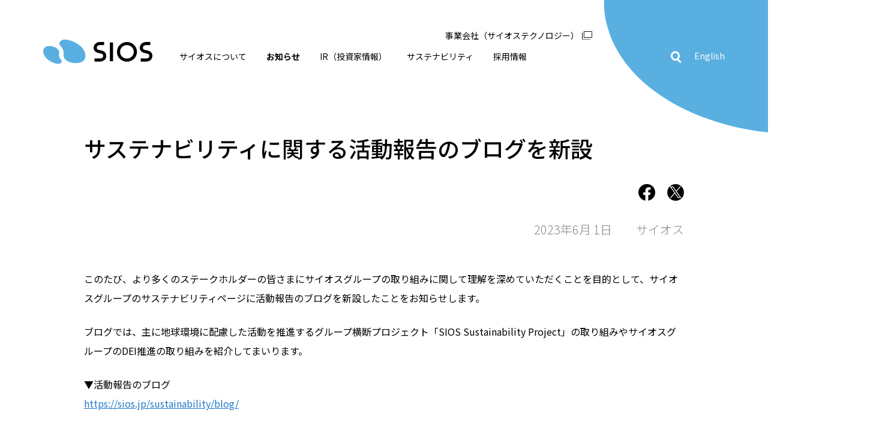

--- FILE ---
content_type: text/html; charset=UTF-8
request_url: https://www.sios.com/ja/news/info/20230601-sustainability.html
body_size: 7204
content:
<!DOCTYPE html>
<html lang="ja">
<head>
<meta charset="UTF-8">
<!--[if IE]>
<meta http-equiv="X-UA-Compatible" content="IE=edge">
<![endif]-->
<!-- Google Tag Manager -->
<script>(function(w,d,s,l,i){w[l]=w[l]||[];w[l].push({'gtm.start':
new Date().getTime(),event:'gtm.js'});var f=d.getElementsByTagName(s)[0],
j=d.createElement(s),dl=l!='dataLayer'?'&l='+l:'';j.async=true;j.src=
'https://www.googletagmanager.com/gtm.js?id='+i+dl;f.parentNode.insertBefore(j,f);
})(window,document,'script','dataLayer','GTM-N8QQG33');</script>
<!-- End Google Tag Manager -->
<title>サステナビリティに関する活動報告のブログを新設 | インフォメーション‐サイオス株式会社</title>

<meta name="Description" content="サイオス株式会社（SIOS Corporation）、サイオスグループのインフォメーション『 サステナビリティに関する活動報告のブログを新設 』をご覧いただけます。">
<meta name="viewport" content="width=device-width,initial-scale=1.0">
<meta name="format-detection" content="telephone=no">
<meta name="twitter:card" content="summary_large_image">
<meta name="twitter:site" content="@SIOScorporation">
<meta name="twitter:title" content="サステナビリティに関する活動報告のブログを新設 | インフォメーション‐サイオス株式会社">
<meta property="og:locale" content="ja_JP">
<meta property="og:title" content="サステナビリティに関する活動報告のブログを新設 | インフォメーション‐サイオス株式会社">
<meta property="og:type" content="article">
<meta property="og:url" content="https://www.sios.com/ja/news/info/20230601-sustainability.html">
<meta property="og:site_name" content="サイオス株式会社">
<meta property="og:image" content="https://www.sios.com/common/images/ogp.png">
<meta property="article:modified_time" content="2023-06-01T13:57:09+09:00">
<link rel="canonical" href="https://www.sios.com/ja/news/info/20230601-sustainability.html">
<link rel="preconnect" href="https://fonts.googleapis.com">
<link rel="preconnect" href="https://fonts.gstatic.com" crossorigin>
<link href="https://fonts.googleapis.com/css2?family=Noto+Sans+JP:wght@100..900&display=swap" rel="stylesheet">
<link rel="shortcut icon" href="/ja/news/info/20230601-sustainability.html" type="image/vnd.microsoft.icon">
<link rel="apple-touch-icon" href="/common/images/icon.png" type="image/png">
<link rel="icon" href="/common/images/icon.png" type="image/png">
<link rel="stylesheet" href="/common/css/base.css">
<link rel="stylesheet" href="/common/css/layout.css?20221122">
<link rel="stylesheet" href="/ja/news/css/style.css">
<link rel="stylesheet" href="/common/css/entry-style.css">
<script src="/common/js/jquery.js"></script>
<script src="/common/js/jquery.plugin.js"></script>
<script src="/common/js/common.js?20221122"></script>
<script type="application/ld+json">
{
	"@context": "https://schema.org",
	"@type": "BreadcrumbList",
	"itemListElement": [
		{
			"@type": "ListItem",
			"position": 1,
			"name": "ホーム",
			"item": "https://www.sios.com/ja/"
		},
		{
			"@type": "ListItem",
			"position": 2,
			"name": "お知らせ",
			"item": "https://www.sios.com/ja/news/"
		},
		{
			"@type": "ListItem",
			"position": 3,
			"name": "インフォメーション",
			"item": "https://www.sios.com/ja/news/info/"
		},
		{
			"@type": "ListItem",
			"position": 4,
			"name": "サステナビリティに関する活動報告のブログを新設",
			"item": "https://www.sios.com/ja/news/info/20230601-sustainability.html"
		}
	]
}
</script>
</head>
<body class="news detail">
<!-- Google Tag Manager (noscript) -->
<noscript><iframe src="https://www.googletagmanager.com/ns.html?id=GTM-N8QQG33"
height="0" width="0" style="display:none;visibility:hidden"></iframe></noscript>
<!-- End Google Tag Manager (noscript) -->
<p class="block-skip" role="navigation" aria-label="ブロックスキップ"><a href="#main">本文へ移動</a></p>
<header class="header pc pc-element">
    <p class="header-jp-link"><a href="https://sios.jp/" target="blank">事業会社（サイオステクノロジー）<i class="icon-win"><img src="/common/images/icon-blank-wh.svg" alt="別窓で開く"></i></a></p>
	<div class="header-inner">
		<div class="icon-bg-wrap">
			<i class="icon-bg js-icon-bg"><span><span class="blur"></span><span class="shape"></span></span></i>
		</div>
		<p class="logo"><a href="/ja/"><img src="/common/images/logo.svg" alt="SIOS"></a></p>

		<div class="header-menu pc">
			<nav class="gNav" aria-label="グローバルナビ">
			<ul class="nav-level01">
				<li><a href="javascript:void(0)" role="button" aria-label="サイオスについてメニューを開く">サイオスについて</a>
					<div class="sub-menu">
						<dl>
							<dt>About us<span>サイオスについて</span></dt>
							<dd>
								<p></p>
							</dd>
						</dl>
						<ul class="nav-level02">
							<li><a href="/ja/company/">サイオスについてトップ</a></li>
							<li><a href="/ja/company/message/">トップメッセージ</a></li>
							<li><a href="/ja/company/purpose/">Purpose（パーパス）</a></li>
                        	<li><a href="/ja/company/dx-strategy/">DX戦略</a></li>
							<li><a href="/ja/company/business/">事業内容</a></li>
							<li><a href="/ja/company/governance/">ガバナンス</a>
								<ul class="nav-level03">
									<li><a href="/ja/company/governance/corporate-governance/">コーポレート・ガバナンス</a></li>
									<li><a href="/ja/company/governance/compliance/">コンプライアンス</a></li>
									<li><a href="/ja/company/governance/infomationsecurity/">情報セキュリティ</a></li>
								</ul>
							</li>
							<li><a href="/ja/company/about/">会社情報</a>
								<ul class="nav-level03">
									<li><a href="/ja/company/about/outline/">会社概要</a></li>
									<li><a href="/ja/company/about/leadership/">役員一覧</a></li>
									<li><a href="/ja/company/about/history/">サイオスの歴史</a></li>
									<li><a href="/ja/company/about/info/">会社案内</a></li>
								</ul>
							</li>
                        	<li><a href="/ja/company/about/group/">グループ会社</a>
								<ul class="nav-level03">
									<li><a href="/ja/company/about/group#jump-group_01">サイオステクノロジー株式会社</a></li>
                                    <li><a href="/ja/company/about/group#jump-group_03">サンディブルー株式会社</a></li>
									<li><a href="/ja/company/about/group#jump-group_02">SIOS Technology Corp.</a></li>
								</ul>
							</li>
                        <li><a href="/ja/blog/">サイオスコーポレートブログ</a></li>
						</ul>
						<a href="javascript:void(0)" class="btn-close" role="button" aria-label="メニューを閉じる">Close</a>
					</div>
				</li>
				<li class="news"><a href="javascript:void(0)" role="button" aria-label="お知らせメニューを開く">お知らせ</a>
					<div class="sub-menu">
						<dl>
							<dt>News<span>お知らせ</span></dt>
							<dd>
								<p></p>
							</dd>
						</dl>
						<ul class="nav-level02">
							<li><a href="/ja/news/">お知らせトップ</a></li>
							<li><a href="/ja/news/press/">プレスリリース</a>
								<ul class="nav-level03 news press first">
<li><a href="/ja/news/press/2025/">2025年</a></li>
<li><a href="/ja/news/press/2024/">2024年</a></li>
<li><a href="/ja/news/press/2023/">2023年</a></li>
<li><a href="/ja/news/press/2022/">2022年</a></li>
<li><a href="/ja/news/press/2021/">2021年</a></li>
</ul>
<ul class="nav-level03 news press second">
<li><a href="/ja/news/press/2020/">2020年</a></li>
<li><a href="/ja/news/press/2019/">2019年</a></li>
<li><a href="/ja/news/press/2018/">2018年</a></li>
<li><a href="/ja/news/press/2017/">2017年</a></li>
</ul>

							</li>
							<li><a href="/ja/news/info/">インフォメーション</a>
								<ul class="nav-level03 news info first">
<li><a href="/ja/news/info/2025/">2025年</a></li>
<li><a href="/ja/news/info/2024/">2024年</a></li>
<li><a href="/ja/news/info/2023/">2023年</a></li>
<li><a href="/ja/news/info/2022/">2022年</a></li>
<li><a href="/ja/news/info/2021/">2021年</a></li>
</ul>
<ul class="nav-level03 news info second">
<li><a href="/ja/news/info/2020/">2020年</a></li>
<li><a href="/ja/news/info/2019/">2019年</a></li>
<li><a href="/ja/news/info/2018/">2018年</a></li>
<li><a href="/ja/news/info/2017/">2017年</a></li>
</ul>

							</li>
						</ul>
						<a href="javascript:void(0)" class="btn-close" role="button" aria-label="メニューを閉じる">Close</a>
					</div>
				</li>
				<li><a href="javascript:void(0)" role="button" aria-label="IR（投資家情報）メニューを開く">IR（投資家情報）</a>
					<div class="sub-menu">
						<dl>
							<dt>Invester Relations<span>IR（投資家情報）</span></dt>
							<dd>
								<p></p>
							</dd>
						</dl>
						<ul class="nav-level02">
							<li><a href="/ja/ir/">IR（投資家情報）トップ</a></li>
							<li><a href="/ja/ir/news/">IRニュース</a>
								<ul class="nav-level03 news ir first">
<li><a href="/ja/ir/news/2025/">2025年</a></li>
<li><a href="/ja/ir/news/2024/">2024年</a></li>
<li><a href="/ja/ir/news/2023/">2023年</a></li>
<li><a href="/ja/ir/news/2022/">2022年</a></li>
<li><a href="/ja/ir/news/2021/">2021年</a></li>
<li><a href="/ja/ir/news/2020/">2020年</a></li>
</ul>
<ul class="nav-level03 news ir second">
<li><a href="/ja/ir/news/2019/">2019年</a></li>
<li><a href="/ja/ir/news/2018/">2018年</a></li>
<li><a href="/ja/ir/news/2017/">2017年</a></li>
<li><a href="/ja/ir/news/2016/">2016年</a></li>
<li><a href="/ja/ir/news/2015/">2015年</a></li>
<li><a href="/ja/ir/news/2014/">2014年</a></li>
</ul>

							</li>
							<li><a href="/ja/ir/management/">経営方針</a>
								<ul class="nav-level03">
									<li><a href="/ja/company/message/">トップメッセージ</a></li>
									<li><a href="/ja/ir/management/strategy/">中期経営計画</a></li>
									<li><a href="/ja/company/governance/corporate-governance/">コーポレート・ガバナンス</a></li>
									<li><a href="/ja/ir/management/business-risk/">事業等のリスク</a></li>
									<li><a href="/ja/ir/management/policy/">IRポリシー</a></li>
								</ul>
							</li>
							<li><a href="/ja/ir/finance/">財務・業績</a>
								<ul class="nav-level03">
									<li><a href="/ja/ir/finance/highlight/">財務ハイライト</a></li>
									<li><a href="/ja/ir/finance/segment/">セグメント別情報</a></li>
								</ul>
							</li>
							<li><a href="/ja/ir/library/">IRライブラリー</a>
								<ul class="nav-level03">
									<li><a href="/ja/ir/library/earning/">決算短信</a></li>
									<li><a href="/ja/ir/library/ir-documents/">決算説明会資料</a></li>
									<li><a href="/ja/ir/library/financial-statement/">有価証券報告書</a></li>
									<li><a href="/ja/ir/library/sios-report/">株主通信</a></li>
									<li><a href="https://web.fisco.jp/platform/companies/0374400/report" target="_blank">企業調査レポート<i class="icon-win" role="note" aria-label="別窓リンク"><img src="/common/images/icon-blank-wh.svg" alt="別窓で開く"></i></a></li>
								</ul>
							</li>
							<li><a href="/ja/ir/stock_bond/">株式情報</a>
								<ul class="nav-level03">
									<li><a href="/ja/ir/stock_bond/chart/">株価情報</a></li>
									<li><a href="/ja/ir/stock_bond/stock/">株式基本情報</a></li>
									<li><a href="/ja/ir/stock_bond/dividend/">配当情報</a></li>
									<li><a href="/ja/ir/stock_bond/meeting/">株主総会</a></li>
								</ul>
							</li>
							<li><a href="/ja/ir/individual/">個人投資家の皆様へ</a>
								<ul class="nav-level03">
									<li><a href="/ja/ir/individual/beginner/">はじめてのサイオス</a></li>
                                	<li><a href="/ja/ir/individual/event/">イベント情報</a></li>
								</ul>
							</li>
							<li><a href="/ja/ir/calendar/">IRカレンダー</a></li>
							<li><a href="/ja/ir/support/">サポート</a>
								<ul class="nav-level03">
									<li><a href="/ja/ir/support/faq/">よくあるご質問</a></li>
									<li><a href="/ja/ir/support/disclaimer/">免責事項</a></li>
								</ul>
							</li>
						</ul>
						<a href="javascript:void(0)" class="btn-close" role="button" aria-label="メニューを閉じる">Close</a>
					</div>
				</li>
            <li><a href="javascript:void(0)" role="button" aria-label="サステナビリティメニューを開く">サステナビリティ</a>
					<div class="sub-menu">
						<dl>
							<dt>Sustainability<span>サステナビリティ</span></dt>
							<dd>
								<p></p>
							</dd>
						</dl>
						<ul class="nav-level02">
                        	<li><a href="/ja/sustainability/">サステナビリティトップ</a></li>
                        <li><a href="/ja/sustainability/materiality/">マテリアリティ</a></li>
							<li><a href="/ja/sustainability/nonfinancial/">非財務データ</a></li>
                        <li><a href="/ja/sustainability/evaluation/">社外からの評価</a></li>
						</ul>
						<a href="javascript:void(0)" class="btn-close" role="button" aria-label="メニューを閉じる">Close</a>
					</div>
				</li>
				<li><a href="/ja/recruit/" class="nomenu">採用情報</a></li>
			</ul>
		</nav>

		<div class="other">
			<div class="search-area">
				<a href="javascript:void(0)" class="btn-searchbox" role="button" aria-label="検索パネルを開く"><img src="/common/images/icon-search.svg" alt="検索" class="pc-element"><img src="/common/images/icon-search-sp.svg" alt="検索" class="sp-element" width="21"></a>
				<form id="ss-form1" class="search-box" action="/ja/search/" method="get" accept-charset="UTF-8">
					<div class="search-area-box"><input type="text" id="ss-query1" class="input-keyword" name="query" autocomplete="off" aria-autocomplete="none" title="検索ワード入力" placeholder="キーワードを入力"></div>
					<div class="search-option">
						<fieldset class="select-cat">
							<legend>カテゴリ選択</legend>
							<ul>
								<li><label><input type="checkbox" name="category" value="1" class="ss-category">サイオスについて</label></li>
								<li><label><input type="checkbox" name="category" value="2" class="ss-category">お知らせ</label></li>
								<li><label><input type="checkbox" name="category" value="3" class="ss-category">IR（投資家情報）</label></li>
								<li><label><input type="checkbox" name="category" value="4" class="ss-category">サステナビリティ</label></li>
								<li><label><input type="checkbox" name="category" value="5" class="ss-category">採用情報</label></li>
							</ul>
						</fieldset>
						<fieldset class="select-type">
							<legend>タイプ選択</legend>
							<ul>
								<li><label><input type="radio" name="file_type" value="1" checked="checked" class="ss-category"><span>すべて</span></label></li>
								<li><label><input type="radio" name="file_type" value="2" class="ss-category"><span>HTML</span></label></li>
								<li><label><input type="radio" name="file_type" value="3" class="ss-category"><span>PDF</span></label></li>
							</ul>
						</fieldset>
					</div>
					<button type="submit" class="btn-search" onclick="document.charset='UTF-8';">検索</button>
					<a href="javascript:void(0)" class="btn-close" role="button" aria-label="検索パネルを閉じる">閉じる</a>
				</form>
			</div>
			<a href="/en/" class="link-en" role="button" aria-label="英語サイトへ">English</a>
		</div>
		</div>

	</div>
<!-- /header End--></header>


<header class="header sp sp-element">
	<div class="header-inner">
		<div class="icon-bg-wrap">
			<i class="icon-bg js-icon-bg"><span><span class="blur"></span><span class="shape"></span></span></i>
		</div>
		<p class="logo"><a href="/ja/"><img src="/common/images/logo.svg" alt="SIOS"></a></p>

		<button id="btn-menu"></button>
		<div class="header-menu sp">
			<nav class="gNav" aria-label="グローバルナビ">
				<div class="search-area">
					<a href="javascript:void(0)" class="btn-searchbox" role="button" aria-label="検索パネルを開く"><img src="/common/images/icon-search.svg" alt="検索" class="pc-element"><img src="/common/images/icon-search-sp.svg" alt="検索" class="sp-element" width="21"></a>
					<form id="ss-form2" class="search-box" action="/ja/search/" method="get" accept-charset="UTF-8">
						<div class="search-area-box"><input type="text" id="ss-query2" class="input-keyword" name="query" autocomplete="off" aria-autocomplete="none" title="検索ワード入力" placeholder="キーワードを入力"></div>
						<div class="search-option">
							<fieldset class="select-cat">
								<legend>カテゴリ選択</legend>
								<ul>
									<li><label><input type="checkbox" name="category" value="1" class="ss-category">サイオスについて</label></li>
									<li><label><input type="checkbox" name="category" value="2" class="ss-category">お知らせ</label></li>
									<li><label><input type="checkbox" name="category" value="3" class="ss-category">IR（投資家情報）</label></li>
									<li><label><input type="checkbox" name="category" value="4" class="ss-category">サステナビリティ</label></li>
									<li><label><input type="checkbox" name="category" value="5" class="ss-category">採用情報</label></li>
								</ul>
							</fieldset>
							<fieldset class="select-type">
								<legend>タイプ選択</legend>
								<ul>
									<li><label><input type="radio" name="file_type" value="1" checked="checked" class="ss-category"><span>すべて</span></label></li>
									<li><label><input type="radio" name="file_type" value="2" class="ss-category"><span>HTML</span></label></li>
									<li><label><input type="radio" name="file_type" value="3" class="ss-category"><span>PDF</span></label></li>
								</ul>
							</fieldset>
						</div>
						<button type="submit" class="btn-search" onclick="document.charset='UTF-8';">検索</button>
						<a href="javascript:void(0)" class="btn-close" role="button" aria-label="検索パネルを閉じる">閉じる</a>
					</form>
				</div>

				<ul class="nav-level01">
					<li><a href="javascript:void(0)" role="button" aria-label="サイオスについてメニューを開く">サイオスについて</a>
						<div class="sub-menu">
							<dl>
								<dt>About us<span>サイオスについて</span></dt>
								<dd>
									<p></p>
								</dd>
							</dl>
							<ul class="nav-level02">
								<li><a href="/ja/company/">サイオスについてトップ</a></li>
								<li><a href="/ja/company/message/">トップメッセージ</a></li>
								<li><a href="/ja/company/purpose/">Purpose（パーパス）</a></li>
                            	<li><a href="/ja/company/dx-strategy/">DX戦略</a></li>
								<li><a href="/ja/company/business/">事業内容</a></li>
								<li><a href="/ja/company/governance/">ガバナンス</a>
									<ul class="nav-level03">
										<li><a href="/ja/company/governance/corporate-governance/">コーポレート・ガバナンス</a></li>
										<li><a href="/ja/company/governance/compliance/">コンプライアンス</a></li>
										<li><a href="/ja/company/governance/infomationsecurity/">情報セキュリティ</a></li>
									</ul>
								</li>
								<li><a href="/ja/company/about/">会社情報</a>
									<ul class="nav-level03">
										<li><a href="/ja/company/about/outline/">会社概要</a></li>
										<li><a href="/ja/company/about/leadership/">役員一覧</a></li>
										<li><a href="/ja/company/about/history/">サイオスの歴史</a></li>
										<li><a href="/ja/company/about/info/">会社案内</a></li>
									</ul>
								</li>
                            	<li><a href="/ja/company/about/group/">グループ会社</a>
									<ul class="nav-level03">
									<li><a href="/ja/company/about/group#jump-group_01">サイオステクノロジー株式会社</a></li>
                                    <li><a href="/ja/company/about/group#jump-group_03">サンディブルー株式会社</a></li>
									<li><a href="/ja/company/about/group#jump-group_02">SIOS Technology Corp.</a></li>
									</ul>
								</li>
								<li><a href="/ja/blog/">サイオスコーポレートブログ</a></li>
							</ul>
							<a href="javascript:void(0)" class="btn-close" role="button" aria-label="メニューを閉じる">Close</a>
						</div>
					</li>
					<li><a href="javascript:void(0)" role="button" aria-label="お知らせメニューを開く">お知らせ</a>
						<div class="sub-menu">
							<dl>
								<dt>News<span>お知らせ</span></dt>
								<dd>
									<p></p>
								</dd>
							</dl>
							<ul class="nav-level02">
								<li><a href="/ja/news/">お知らせトップ</a></li>
								<li><a href="/ja/news/press/">プレスリリース</a>
									
									<ul class="nav-level03 news press first">
<li><a href="/ja/news/press/2025/">2025年</a></li>
<li><a href="/ja/news/press/2024/">2024年</a></li>
<li><a href="/ja/news/press/2023/">2023年</a></li>
<li><a href="/ja/news/press/2022/">2022年</a></li>
<li><a href="/ja/news/press/2021/">2021年</a></li>
</ul>
<ul class="nav-level03 news press second">
<li><a href="/ja/news/press/2020/">2020年</a></li>
<li><a href="/ja/news/press/2019/">2019年</a></li>
<li><a href="/ja/news/press/2018/">2018年</a></li>
<li><a href="/ja/news/press/2017/">2017年</a></li>
</ul>

								</li>
								<li><a href="/ja/news/info/">インフォメーション</a>
									
									<ul class="nav-level03 news info first">
<li><a href="/ja/news/info/2025/">2025年</a></li>
<li><a href="/ja/news/info/2024/">2024年</a></li>
<li><a href="/ja/news/info/2023/">2023年</a></li>
<li><a href="/ja/news/info/2022/">2022年</a></li>
<li><a href="/ja/news/info/2021/">2021年</a></li>
</ul>
<ul class="nav-level03 news info second">
<li><a href="/ja/news/info/2020/">2020年</a></li>
<li><a href="/ja/news/info/2019/">2019年</a></li>
<li><a href="/ja/news/info/2018/">2018年</a></li>
<li><a href="/ja/news/info/2017/">2017年</a></li>
</ul>

								</li>
							</ul>
							<a href="javascript:void(0)" class="btn-close" role="button" aria-label="メニューを閉じる">Close</a>
						</div>
					</li>
					<li><a href="javascript:void(0)" role="button" aria-label="IR（投資家情報）メニューを開く">IR（投資家情報）</a>
						<div class="sub-menu">
							<dl>
								<dt>Invester Relations<span>IR（投資家情報）</span></dt>
								<dd>
									<p></p>
								</dd>
							</dl>
							<ul class="nav-level02">
								<li><a href="/ja/ir/">IR（投資家情報）トップ</a></li>
								<li><a href="/ja/ir/news/">IRニュース</a>
									
									<ul class="nav-level03 news ir first">
<li><a href="/ja/ir/news/2025/">2025年</a></li>
<li><a href="/ja/ir/news/2024/">2024年</a></li>
<li><a href="/ja/ir/news/2023/">2023年</a></li>
<li><a href="/ja/ir/news/2022/">2022年</a></li>
<li><a href="/ja/ir/news/2021/">2021年</a></li>
<li><a href="/ja/ir/news/2020/">2020年</a></li>
</ul>
<ul class="nav-level03 news ir second">
<li><a href="/ja/ir/news/2019/">2019年</a></li>
<li><a href="/ja/ir/news/2018/">2018年</a></li>
<li><a href="/ja/ir/news/2017/">2017年</a></li>
<li><a href="/ja/ir/news/2016/">2016年</a></li>
<li><a href="/ja/ir/news/2015/">2015年</a></li>
<li><a href="/ja/ir/news/2014/">2014年</a></li>
</ul>

								</li>
								<li><a href="/ja/ir/management/">経営方針</a>
									<ul class="nav-level03">
										<li><a href="/ja/company/message/">トップメッセージ</a></li>
										<li><a href="/ja/ir/management/strategy/">中期経営計画</a></li>
										<li><a href="/ja/company/governance/corporate-governance/">コーポレート・ガバナンス</a></li>
										<li><a href="/ja/ir/management/business-risk/">事業等のリスク</a></li>
										<li><a href="/ja/ir/management/policy/">IRポリシー</a></li>
									</ul>
								</li>
								<li><a href="/ja/ir/finance/">財務・業績</a>
									<ul class="nav-level03">
										<li><a href="/ja/ir/finance/highlight/">財務ハイライト</a></li>
										<li><a href="/ja/ir/finance/segment/">セグメント別情報</a></li>
									</ul>
								</li>
								<li><a href="/ja/ir/library/">IRライブラリー</a>
									<ul class="nav-level03">
										<li><a href="/ja/ir/library/earning/">決算短信</a></li>
										<li><a href="/ja/ir/library/ir-documents/">決算説明会資料</a></li>
										<li><a href="/ja/ir/library/financial-statement/">有価証券報告書</a></li>
										<li><a href="/ja/ir/library/sios-report/">株主通信</a></li>
										<li><a href="https://web.fisco.jp/platform/companies/0374400/report" target="_blank">企業調査レポート<i class="icon-win"><img src="/common/images/icon-blank-wh.svg" alt="別窓で開く"></i></a></li>
									</ul>
								</li>
								<li><a href="/ja/ir/stock_bond/">株式情報</a>
									<ul class="nav-level03">
										<li><a href="/ja/ir/stock_bond/chart/">株価情報</a></li>
										<li><a href="/ja/ir/stock_bond/stock/">株式基本情報</a></li>
										<li><a href="/ja/ir/stock_bond/dividend/">配当情報</a></li>
										<li><a href="/ja/ir/stock_bond/meeting/">株主総会</a></li>
									</ul>
								</li>
								<li><a href="/ja/ir/individual/">個人投資家の皆様へ</a>
									<ul class="nav-level03">
										<li><a href="/ja/ir/individual/beginner/">はじめてのサイオス</a></li>
                                    	<li><a href="/ja/ir/individual/event/">イベント情報</a></li>
									</ul>
								</li>
								<li><a href="/ja/ir/calendar/">IRカレンダー</a></li>
								<li><a href="/ja/ir/support/">サポート</a>
									<ul class="nav-level03">
										<li><a href="/ja/ir/support/faq/">よくあるご質問</a></li>
										<li><a href="/ja/ir/support/disclaimer/">免責事項</a></li>
									</ul>
								</li>
							</ul>
							<a href="javascript:void(0)" class="btn-close" role="button" aria-label="メニューを閉じる">Close</a>
						</div>
					</li>
					            <li><a href="javascript:void(0)" role="button" aria-label="サステナビリティメニューを開く">サステナビリティ</a>
					<div class="sub-menu">
						<dl>
							<dt>Sustainability<span>サステナビリティ</span></dt>
							<dd>
								<p></p>
							</dd>
						</dl>
						<ul class="nav-level02">
                        	<li><a href="/ja/sustainability/">サステナビリティトップ</a></li>
                        <li><a href="/ja/sustainability/materiality/">マテリアリティ</a></li>
							<li><a href="/ja/sustainability/nonfinancial/">非財務データ</a></li>
                        <li><a href="/ja/sustainability/evaluation/">社外からの評価</a></li>
						</ul>
						<a href="javascript:void(0)" class="btn-close" role="button" aria-label="メニューを閉じる">Close</a>
					</div>
				</li>
					<li><a href="/ja/recruit/" class="nomenu">採用情報</a></li>
				</ul>
<p class="link-corp"><a href="https://sios.jp/" target="blank">事業会社（サイオステクノロジー）<i class="icon-win"><img src="/common/images/icon-blank-wh.svg" alt="別窓で開く"></i></a></p>
				<a href="/en/" class="link-en" role="button" aria-label="英語サイトへ">English</a>
			</nav>
		</div>

	</div>
<!-- /header End--></header>
<main id="main" aria-label="本文">
	<h1 class="heading02">サステナビリティに関する活動報告のブログを新設</h1>
	

	<ul class="link-sns">
		<li class="fb"><a href="https://www.facebook.com/SIOScorporation" target="_blank"><img src="/common/images/icon-fb.svg" alt="Facebbok"></a></li>
		<li class="tw"><a href="https://twitter.com/SIOScorporation" target="_blank"><img src="/common/images/icon-tw.svg" alt="X"></a></li>
	</ul>
	<p class="entry-data"><span>2023年6月 1日</span><span>サイオス</span></p>

	<div class="entry-body">
<p>このたび、より多くのステークホルダーの皆さまにサイオスグループの取り組みに関して理解を深めていただくことを目的として、サイオスグループのサステナビリティページに活動報告のブログを新設したことをお知らせします。</p>
<p>ブログでは、主に地球環境に配慮した活動を推進するグループ横断プロジェクト「SIOS Sustainability Project」の取り組みやサイオスグループのDEI推進の取り組みを紹介してまいります。</p>
<p>▼活動報告のブログ<br /><a href="https://sios.jp/sustainability/blog/" target="_blank" rel="noopener">https://sios.jp/sustainability/blog/</a></p>
<p>▼サステナビリティ概要ページ<br /><a href="https://sios.jp/sustainability/" target="_blank" rel="noopener">https://sios.jp/sustainability/</a><br /><br />今後も内容の充実を図るとともに、積極的に発信を行ってまいります。</p>
	</div>



	<figure class="foot-logo"><img src="/common/images/logo-footer.svg" alt="SIOS is Innovative Open Solutions" class="pc-element"><img src="/common/images/logo-footer-sp.svg" alt="SIOS is Innovative Open Solutions" class="sp-element"></figure>

	<nav aria-label="パンくずリスト" class="breadcrumb pc-element">
		<ul itemscope itemtype="https://schema.org/BreadcrumbList">
			<li itemprop="itemListElement" itemscope itemtype="https://schema.org/ListItem"><a itemprop="item" href="/ja/"><span itemprop="name">ホーム</span></a><meta itemprop="position" content="1"></li>
			<li itemprop="itemListElement" itemscope itemtype="https://schema.org/ListItem"><a itemprop="item" href="/ja/news/"><span itemprop="name">お知らせ</span></a><meta itemprop="position" content="2"></li>
			<li itemprop="itemListElement" itemscope itemtype="https://schema.org/ListItem"><a itemprop="item" href="/ja/news/info/"><span itemprop="name">インフォメーション</span></a><meta itemprop="position" content="3"></li>
			<li itemprop="itemListElement" itemscope itemtype="https://schema.org/ListItem"><span itemprop="name">サステナビリティに関する活動報告のブログを新設</span><meta itemprop="position" content="4"></li>
		</ul>
	</nav>
<!-- /#main End--></main>

<footer id="footer">
	<div class="link-row">
		<ul class="link-list">
			<li><a href="/ja/legal/">サイトのご利用について</a></li>
			<li><a href="/ja/legal/privacy-policy/">プライバシーポリシー</a></li>
            <li><a href="/ja/legal/social-media-policy/">ソーシャルメディアポリシー</a></li>
			<li><a href="/ja/sitemap/">サイトマップ</a></li>
			<li><a href="/ja/notice/">電子公告</a></li>
			<li><a href="https://mk.sios.com/SIOS_Inquiry.html">お問い合わせ</a></li>
			<li><a href="/en/" class="link-en" role="button" aria-label="英語サイトへ">English</a></li>
		</ul>
    <div class="link-row-right">
		<ul class="link-sns">
			<li><a href="https://www.facebook.com/SIOScorporation" target="_blank"><img src="/common/images/icon-fb.svg" alt="/Facebbok"></a></li>
			<li><a href="https://x.com/sioscorporation" target="_blank"><img src="/common/images/icon-tw.svg" alt="X"></a></li>
			<li><a href="https://www.youtube.com/channel/UCujKlJ3YDrRcqXc-WcUCbJg" target="_blank"><img src="/common/images/icon-ytube.svg" alt="Youtube"></a></li>
		</ul>
    <div class="logo-ja"><img src="/ja/common/images/sios-name-ja.svg" alt="サイオス株式会社"></div>
	</div>
	</div>

	<div class="last-row">
    <p class="logo"><a href="/ja/"><img src="/common/images/logo.svg" alt="SIOS"></a></p>
		<p class="copyright">&copy;SIOS Corporation. All Rights Reserved.</p>
	</div>
</footer>
<script>
	var thisURL = location.href;
	var pageTitle = '%E3%82%B5%E3%82%B9%E3%83%86%E3%83%8A%E3%83%93%E3%83%AA%E3%83%86%E3%82%A3%E3%81%AB%E9%96%A2%E3%81%99%E3%82%8B%E6%B4%BB%E5%8B%95%E5%A0%B1%E5%91%8A%E3%81%AE%E3%83%96%E3%83%AD%E3%82%B0%E3%82%92%E6%96%B0%E8%A8%AD';	//MT出力時URLエンコードしてくださいサステナビリティに関する活動報告のブログを新設
	var fbShare = 'https://www.facebook.com/sharer/sharer.php?u=' + thisURL;
	var twShare = 'https://twitter.com/share?url=' + thisURL + '&text=' + pageTitle;
	$(function(){
		$('.link-sns .fb a').attr('href',fbShare)
		$('.link-sns .tw a').attr('href',twShare)
	});
	</script>
</body>
</html>

--- FILE ---
content_type: text/css; charset=UTF-8
request_url: https://www.sios.com/common/css/base.css
body_size: 5203
content:
@charset "utf-8";

/* ======================================================
 * base.css
 * ------------------------------------------------------
	* FONT
 * RESET ************************************************
 * Global Reset
 * Costom Reset
 * SETTING **********************************************
 * Base Style
 * Utility Style
 * Reader
 * Clearfix
 * Print
====================================================== */

/* webfont指定 */
@import url('../css/icon-font.css');

/* Global Reset (html5doctor.com)
 * - Author: Richard Clark - http://richclarkdesign.com
------------------------------------------------------ */
/*----- for HTML5 -----*/
html,body,div,span,object,iframe,h1,h2,h3,h4,h5,h6,p,blockquote,pre,abbr,address,cite,code,del,dfn,em,img,ins,kbd,q,samp,small,strong,sub,sup,var,b,i,dl,dt,dd,ol,ul,li,fieldset,form,label,legend,table,caption,tbody,tfoot,thead,tr,th,td,article,aside,canvas,details,figcaption,figure,footer,header,hgroup,menu,nav,section,summary,time,mark,audio,video{margin:0;padding:0;border:0;outline:0;font-size:100%;vertical-align:baseline;background:transparent}
body{line-height:1}
article,aside,details,figcaption,figure,footer,header,hgroup,menu,nav,section{display:block}
nav ul{list-style:none}
blockquote,q{quotes:none}
blockquote:before,blockquote:after,q:before,q:after{content:none}
a{margin:0;padding:0;font-size:100%;vertical-align:baseline;background:transparent}
ins{background-color:#ff9;color:#000;text-decoration:none}
mark{background-color:#ff9;color:#000;font-style:italic;font-weight:bold}
del{text-decoration:line-through}
abbr[title],dfn[title]{border-bottom:1px dotted;cursor:help}
table{border-collapse:collapse;border-spacing:0}
hr{display:block;height:1px;border:0;border-top:1px solid #ccc;margin:1em 0;padding:0}
input,select{vertical-align:middle}

/* Costom Reset
------------------------------------------------------ */
/*----- for HTML5 -----*/
main { margin: 0; padding: 0; border: 0; outline: 0; font-size: 100%; vertical-align: baseline; background: transparent; display: block; }
h1, h2, h3, h4, h5, h6 ,small { font-weight: normal; }
ul, ol { list-style: none; }
strong { font-weight: bold; }
em { font-style: normal; }
address { font-style: normal; }
hr/*, legend*/ { display: none; }
time { display: block; }
sub, sup{ position: relative; font-size: 10px; font-size: 1rem; line-height: 1; }
sup { top: -0.5em; }
sub { bottom: -0.25em; }
img { /* max-width: 100%; height: auto; */ vertical-align: top; }


/* Base Style
------------------------------------------------------ */
/*----- for HTML5 -----*/
/* page */
html {
	overflow-y: scroll;
	font-size: 62.5%;
	-webkit-text-size-adjust: 100%;
	    -ms-text-size-adjust: 100%;
}
body {
	color: #000;
	font-size: 1.6rem;
	font-weight: 300;
	line-height: 1.5;
	line-height: 1.8;
	/* font-feature-settings: "palt";	字詰め */
	font-family: "Noto Sans JP", "Hiragino Kaku Gothic ProN", "Hiragino Sans", Meiryo, sans-serif;
}

img {
	max-width:100%;
	height: auto;
}

/* input */
input, select, textarea{
	font-size: 14px;
	font-size: 1.4rem;
	font-family: inherit;
}

/* link */
/*a {transition: 0.2s ease-in-out;}
a:link    { color: #0b58bb; text-decoration: none; }
a:visited { color: #0b58bb; text-decoration: none; }
a:hover   { color: #0b58bb; text-decoration: underline; opacity: .8; }
a:active  { color: #0b58bb; text-decoration: underline; }*/
a    { color: #000; text-decoration: none; transition: 0.2s ease-in-out; }
a > *    { transition: 0.2s ease-in-out; }
a:hover,a:hover > *   { text-decoration: underline; opacity: .8; }
a:not(.header a,.ir.index a,.ir.news a,.btn-link a,.sitemap a,.ir.library .link-more a):has(i){
	color: #469CD8 !important; 
	text-decoration: none !important; 
}
a:not(.header a,.ir.index a,.ir.news a,.btn-link a,.sitemap a,.ir.library .link-more a):has(i):hover{
	text-decoration:  underline !important; 
	transition: 0.2s ease-in-out !important; 
	opacity: 1;
}

/* Utility Style
------------------------------------------------------ */
/*----- width -----*/
.w5per  { width: 5% !important; }
.w10per { width: 10% !important; }
.w15per { width: 15% !important; }
.w20per { width: 20% !important; }
.w25per { width: 25% !important; }
.w30per { width: 30% !important; }
.w33per { width: 33.3% !important; }
.w35per { width: 35% !important; }
.w40per { width: 40% !important; }
.w45per { width: 45% !important; }
.w50per { width: 50% !important; }
.w55per { width: 55% !important; }
.w60per { width: 60% !important; }
.w65per { width: 65% !important; }
.w70per { width: 70% !important; }
.w75per { width: 75% !important; }
.w80per { width: 80% !important; }
.w85per { width: 85% !important; }
.w90per { width: 90% !important; }
.w95per { width: 95% !important; }
.wFull  { width: 100% !important; }
.wAuto  { width: auto !important; }

/*----- margin -----*/
/* margin-top */
.mt0   { margin-top: 0 !important; }
.mt5   { margin-top: 5px !important; }
.mt10  { margin-top: 10px !important; }
.mt15  { margin-top: 15px !important; }
.mt20  { margin-top: 20px !important; }
.mt25  { margin-top: 25px !important; }
.mt30  { margin-top: 30px !important; }
.mt35  { margin-top: 35px !important; }
.mt40  { margin-top: 40px !important; }
.mt45  { margin-top: 45px !important; }
.mt50  { margin-top: 50px !important; }
.mt55  { margin-top: 55px !important; }
.mt60  { margin-top: 60px !important; }
.mt65  { margin-top: 65px !important; }
.mt70  { margin-top: 70px !important; }
.mt75  { margin-top: 75px !important; }
.mt80  { margin-top: 80px !important; }
.mt85  { margin-top: 85px !important; }
.mt90  { margin-top: 90px !important; }
.mt95  { margin-top: 95px !important; }
.mt100 { margin-top: 100px !important; }

@media only screen and (max-width: 768px) {
.mt5   { margin-top: 1vw !important; }
.mt10  { margin-top: 2vw !important; }
.mt15  { margin-top: 4vw !important; }
.mt20  { margin-top: 6vw !important; }
.mt25  { margin-top: 7vw !important; }
.mt30  { margin-top: 8vw !important; }
.mt35  { margin-top: 9vw !important; }
.mt40  { margin-top: 10vw !important; }
.mt45  { margin-top: 11vw !important; }
.mt50  { margin-top: 12vw !important; }
.mt55  { margin-top: 13vw !important; }
.mt60  { margin-top: 14vw !important; }
.mt65  { margin-top: 15vw !important; }
.mt70  { margin-top: 16vw !important; }
}
/* margin-right */
.mr0   { margin-right: 0 !important; }
.mr5   { margin-right: 5px !important; }
.mr10  { margin-right: 10px !important; }
.mr15  { margin-right: 15px !important; }
.mr20  { margin-right: 20px !important; }
.mr25  { margin-right: 25px !important; }
.mr30  { margin-right: 30px !important; }
.mr35  { margin-right: 35px !important; }
.mr40  { margin-right: 40px !important; }
.mr45  { margin-right: 45px !important; }
.mr50  { margin-right: 50px !important; }
.mr55  { margin-right: 55px !important; }
.mr60  { margin-right: 60px !important; }
.mr65  { margin-right: 65px !important; }
.mr70  { margin-right: 70px !important; }
.mr75  { margin-right: 75px !important; }
.mr80  { margin-right: 80px !important; }
.mr85  { margin-right: 85px !important; }
.mr90  { margin-right: 90px !important; }
.mr95  { margin-right: 95px !important; }
.mr100 { margin-right: 100px !important; }
/* margin-bottom */
.mb0   { margin-bottom: 0 !important; }
.mb5   { margin-bottom: 5px !important; }
.mb10  { margin-bottom: 10px !important; }
.mb15  { margin-bottom: 15px !important; }
.mb20  { margin-bottom: 20px !important; }
.mb25  { margin-bottom: 25px !important; }
.mb30  { margin-bottom: 30px !important; }
.mb35  { margin-bottom: 35px !important; }
.mb40  { margin-bottom: 40px !important; }
.mb45  { margin-bottom: 45px !important; }
.mb50  { margin-bottom: 50px !important; }
.mb55  { margin-bottom: 55px !important; }
.mb60  { margin-bottom: 60px !important; }
.mb65  { margin-bottom: 65px !important; }
.mb70  { margin-bottom: 70px !important; }
.mb75  { margin-bottom: 75px !important; }
.mb80  { margin-bottom: 80px !important; }
.mb85  { margin-bottom: 85px !important; }
.mb90  { margin-bottom: 90px !important; }
.mb95  { margin-bottom: 95px !important; }
.mb100 { margin-bottom: 100px !important; }
/* margin-left */
.ml0   { margin-left: 0 !important; }
.ml5   { margin-left: 5px !important; }
.ml10  { margin-left: 10px !important; }
.ml15  { margin-left: 15px !important; }
.ml20  { margin-left: 20px !important; }
.ml25  { margin-left: 25px !important; }
.ml30  { margin-left: 30px !important; }
.ml35  { margin-left: 35px !important; }
.ml40  { margin-left: 40px !important; }
.ml45  { margin-left: 45px !important; }
.ml50  { margin-left: 50px !important; }
.ml55  { margin-left: 55px !important; }
.ml60  { margin-left: 60px !important; }
.ml65  { margin-left: 65px !important; }
.ml70  { margin-left: 70px !important; }
.ml75  { margin-left: 75px !important; }
.ml80  { margin-left: 80px !important; }
.ml85  { margin-left: 85px !important; }
.ml90  { margin-left: 90px !important; }
.ml95  { margin-left: 95px !important; }
.ml100 { margin-left: 100px !important; }

/*----- padding -----*/
/* padding-top */
.pt0   { padding-top: 0 !important; }
.pt5   { padding-top: 5px !important; }
.pt10  { padding-top: 10px !important; }
.pt15  { padding-top: 15px !important; }
.pt20  { padding-top: 20px !important; }
.pt25  { padding-top: 25px !important; }
.pt30  { padding-top: 30px !important; }
.pt35  { padding-top: 35px !important; }
.pt40  { padding-top: 40px !important; }
.pt45  { padding-top: 45px !important; }
.pt50  { padding-top: 50px !important; }
.pt55  { padding-top: 55px !important; }
.pt60  { padding-top: 60px !important; }
.pt65  { padding-top: 65px !important; }
.pt70  { padding-top: 70px !important; }
.pt75  { padding-top: 75px !important; }
.pt80  { padding-top: 80px !important; }
.pt85  { padding-top: 85px !important; }
.pt90  { padding-top: 90px !important; }
.pt95  { padding-top: 95px !important; }
.pt100 { padding-top: 100px !important; }
/* padding-right */
.pr0   { padding-right: 0 !important; }
.pr5   { padding-right: 5px !important; }
.pr10  { padding-right: 10px !important; }
.pr15  { padding-right: 15px !important; }
.pr20  { padding-right: 20px !important; }
.pr25  { padding-right: 25px !important; }
.pr30  { padding-right: 30px !important; }
.pr35  { padding-right: 35px !important; }
.pr40  { padding-right: 40px !important; }
.pr45  { padding-right: 45px !important; }
.pr50  { padding-right: 50px !important; }
.pr55  { padding-right: 55px !important; }
.pr60  { padding-right: 60px !important; }
.pr65  { padding-right: 65px !important; }
.pr70  { padding-right: 70px !important; }
.pr75  { padding-right: 75px !important; }
.pr80  { padding-right: 80px !important; }
.pr85  { padding-right: 85px !important; }
.pr90  { padding-right: 90px !important; }
.pr95  { padding-right: 95px !important; }
.pr100 { padding-right: 100px !important; }
/* padding-bottom */
.pb0   { padding-bottom: 0 !important; }
.pb5   { padding-bottom: 5px !important; }
.pb10  { padding-bottom: 10px !important; }
.pb15  { padding-bottom: 15px !important; }
.pb20  { padding-bottom: 20px !important; }
.pb25  { padding-bottom: 25px !important; }
.pb30  { padding-bottom: 30px !important; }
.pb35  { padding-bottom: 35px !important; }
.pb40  { padding-bottom: 40px !important; }
.pb45  { padding-bottom: 45px !important; }
.pb50  { padding-bottom: 50px !important; }
.pb55  { padding-bottom: 55px !important; }
.pb60  { padding-bottom: 60px !important; }
.pb65  { padding-bottom: 65px !important; }
.pb70  { padding-bottom: 70px !important; }
.pb75  { padding-bottom: 75px !important; }
.pb80  { padding-bottom: 80px !important; }
.pb85  { padding-bottom: 85px !important; }
.pb90  { padding-bottom: 90px !important; }
.pb95  { padding-bottom: 95px !important; }
.pb100 { padding-bottom: 100px !important; }
/* padding-left */
.pl0   { padding-left: 0 !important; }
.pl5   { padding-left: 5px !important; }
.pl10  { padding-left: 10px !important; }
.pl15  { padding-left: 15px !important; }
.pl20  { padding-left: 20px !important; }
.pl25  { padding-left: 25px !important; }
.pl30  { padding-left: 30px !important; }
.pl35  { padding-left: 35px !important; }
.pl40  { padding-left: 40px !important; }
.pl45  { padding-left: 45px !important; }
.pl50  { padding-left: 50px !important; }
.pl55  { padding-left: 55px !important; }
.pl60  { padding-left: 60px !important; }
.pl65  { padding-left: 65px !important; }
.pl70  { padding-left: 70px !important; }
.pl75  { padding-left: 75px !important; }
.pl80  { padding-left: 80px !important; }
.pl85  { padding-left: 85px !important; }
.pl90  { padding-left: 90px !important; }
.pl95  { padding-left: 95px !important; }
.pl100 { padding-left: 100px !important; }

/*----- border -----*/
.bdNone  { border: none !important; }
.bdTNone { border-top: none !important; }
.bdRNone { border-right: none !important; }
.bdBNone { border-bottom: none !important; }
.bdLNone { border-left: none !important; }
.bdR01 { border-right: 1px solid #e5e5e5 !important; }

/*----- align -----*/
/* text-align */
.al-l { text-align: left !important; }
.al-c { text-align: center !important; }
.al-r { text-align: right !important; }
/* vertical-align */
.alT { vertical-align: top !important; }
.alM { vertical-align: middle !important; }
.alB { vertical-align: bottom !important; }

/*----- clear -----*/
/* clear */
.clL { clear: left !important; }
.clR { clear: right !important; }
.clBoth { clear: both !important; }
.clNone { clear: none !important; }

/*----- float -----*/
/* float */
.flL { float: left !important; }
.flR { float: right !important; }
.flNone { float: none !important; }

/*----- display -----*/
/* display */
.dpBlock { display: block !important; }
.dpInlBlock { display: inline-block !important; }
.dpNone { display: none !important; }

/*----- overflow -----*/
.ovfHidden { overflow: hidden !important; }
.ovfVisible { overflow: visible !important; }

/*----- font -----*/
.bold { font-weight: 700 !important; }
.medium { font-weight: 500 !important; }
.italic {	font-style: italic !important; }
.fwNormal { font-weight: 400 !important; }
.fsNormal { font-style: normal !important; }
/* font-size */
.font-xs {
	font-size: 1.2rem !important;
}
.font-s {
	font-size: 1.4rem !important;
}
.font-m {
	font-size: 1.6rem !important;
}
.font-l {
	font-size: 1.8rem !important;
}
.font-xl {
	font-size: 1.2rem !important;
}
.color-blue {
	color:#5AAFE1 !important;
}


/*----- break -----*/
.brWord { word-wrap: break-word !important; }
.brNone { white-space: nowrap !important; }

/*----- form -----*/
input[type="submit"],
input[type="button"] {
	border: none;
	-moz-border-radius: 0px;
	-webkit-border-radius: 0px;
	border-radius: 0px;
	-webkit-appearance: none;
	-moz-appearance: none;
	appearance: none;
	vertical-align: bottom;
}
input[type="text"],
input[type="email"],
input[type="number"],
input[type="password"],
input[type="tel"],
textarea {
	height: 30px;
	border: 1px solid #bbbbbb;
	background-color: #FFF;
	-moz-border-radius: 0px;
	-webkit-border-radius: 0px;
	border-radius: 0px;
	-webkit-appearance: none;
	-moz-appearance: none;
	appearance: none;
}
textarea {
	vertical-align:bottom;
}
input::-webkit-input-placeholder {
	padding-top:2px;
}
input:-ms-input-placeholder {
	padding-top:2px;
}
input::-moz-placeholder {
	padding-top:2px;
}
input::placeholder {
	padding-top:2px;
}
textarea {
	height: auto;
}
input[type="number"]::-webkit-outer-spin-button,
input[type="number"]::-webkit-inner-spin-button {
	-webkit-appearance: none;
	margin: 0;
}
input[type="number"] {
	-moz-appearance:textfield;
}
select {
	color: #333;
	font-size: 1.4rem;
	background: #FFF;
	line-height: 1.2;
	-webkit-appearance: none;
	-moz-appearance: none;
	appearance: none;
	border-style: none;
}
select option{
	color: #000;
	background-color: #fff;
}
select::-ms-expand {
	display: none;
}
select:-moz-focusring {
	color: transparent;
	text-shadow: 0 0 0 #828c9a;
}
button {
	background-color: #FFF;
	margin: 0px;
	padding: 0px;
	border: none;
	-webkit-appearance: none;
	-moz-appearance: none;
	appearance: none;
}
label input[type="checkbox"],
label input[type="radio"] {
	/*display: none*/
	opacity: 0;
	filter: opacity(0%);
}
label input[type="checkbox"] + span,
label input[type="radio"] + span {
	margin-left: -1em;
	position: relative;
}
label input[type="checkbox"] + span:before,
label input[type="radio"] + span:before {
	content: '';
	background-color: #FFF;
	vertical-align: middle;
	display: inline-block;
	margin-right: 5px;
	height: 20px;
	width: 20px;
	border: 1px solid #CCC;
}
label input[type="checkbox"]:checked + span:after {
	content: '';
	display: block;
	width: 7px;
	height: 15px;
	border-right: 3px solid #3366CC;
	border-bottom: 3px solid #3366cc;
	position: absolute;
	left: 7px;
	top: 2px;
	-webkit-transform: rotate(45deg);
	transform: rotate(45deg);
}
label input[type="radio"] + span:before,
label input[type="radio"]:checked + span:after {
	-webkit-border-radius: 50%;
	border-radius: 50%;
}
label input[type="radio"]:checked + span:after {
	content: '';
	background-color: #3366CC;
	display: block;
	width: 10px;
	height: 10px;
	position: absolute;
	left: 6px;
	top: 7px;
}
.safari label input[type="radio"]:checked + span:after {
	top: 5px;
}


/* Reader
------------------------------------------------------ */
/* voiceGuide */
.voiceGuide, legend {
	white-space: nowrap;
	border: 0;
	height: 1px;
	width: 1px;
	margin: -1px;
	padding: 0;
	overflow: hidden;
	position: absolute !important;
}
.block-skip {
	position: absolute;
	top: 10px;
	left: 72px;
	z-index: 100;
}
.block-skip a {
	opacity: 0;
}
.block-skip a:focus {
	opacity: 100;
}
.block-skip a:after {
	content: '↓';
}


/* Clearfix
------------------------------------------------------ */
.clearfix:after {
	content: "";
	display: table;
	clear: both;
}
.clearfix {
	zoom: 1;
}

a[href*="tel:"] {
	-webkit-pointer-events: none;
	pointer-events: none;
}

@media only screen and (max-width: 950px) {
	body {
		font-weight: 400;
	}
}
@media only screen and (max-width: 768px) {
	.pc-element {
		display: none;
	}
	a[href*="tel:"] {
		-webkit-pointer-events: auto;
		pointer-events: auto;
	}
}
@media only screen and (min-width: 769px) {
	.sp-element {
		display: none;
	}

}
/* Print
------------------------------------------------------ */
@media print {
	body {
		min-width: 1080px;
	}

}
/* iframe
------------------------------------------------------ */
#iframe{
	height: 220px;
}
body.open_popup {
    overflow: hidden;
}

.bg_onetime_popup {
    position: fixed;
    top: 0px;
    left: 0px;
    z-index: 9999;
    width: 100vw;
    height: 100vh;
    background-color: rgba(0, 0, 0, 0.5);
    opacity: 0;
    visibility: hidden;
    transition: 0.5s;
}

body.open_popup .bg_onetime_popup {
    opacity: 1;
    visibility: visible;
}

.onetime_popup {
    position: absolute;
    top: 50%;
    left: 50%;
    transform: translateX(-50%) translateY(-50%);
    min-width: 650px;
    background-color: #fff;
	padding:60px 30px;
}

.onetime_popup_button {
    position: absolute;
    margin: 0px;
    background-color: #fff;
    color: #fff;
    font-size: 32px;
    text-align: center;
    line-height: 1.5;
	width:30px;
	height: 30px;
	top:0;
	right:0;
}

.onetime_popup_button_close {
    position: absolute;
    top: calc(50% + 15px);
    right: 15px;
    width: 30px;
    height: 30px;
    transform: translateY(-50%);
    cursor: pointer;
}
.onetime_popup_button_close::before,
.onetime_popup_button_close::after {
    position: absolute;
    top: 50%;
    left: 50%;
    transform: translateX(-50%) translateY(-50%);
    width: 100%;
    height: 4px;
    background-color: #5AAFE1;
    content: "";
}
.onetime_popup_button_close::before {
    transform: translateX(-50%) translateY(-50%) rotate(45deg);
}
.onetime_popup_button_close::after {
    transform: translateX(-50%) translateY(-50%) rotate(-45deg);
}

.onetime_popup_content {
    padding: 0;
    text-align: center;
}
.onetime_popup_content p{
	margin: 0 0 40px 0;
	font-size: 20px;
	line-height: 32px;
	text-align: center;
	}
.onetime_popup_content ul{
	margin:0;
	padding:0;
	}
.onetime_popup_content ul li{
	margin:0 0 15px 0;
	font-size: 22px;
	line-height: 32px;
	text-align: center;
	}
.onetime_popup_content ul li a{
	color: #5AAFE1;
	text-decoration: underline;
	}
.onetime_popup_content ul li a .sp{
		display: none;
	}

	/*.sp{
		display: none;
	}*/
@media (max-width: 390px) {
#iframe{
	height: 460px;
}
.onetime_popup {
    position: absolute;
    top: 50%;
    left: 50%;
    transform: translateX(-50%) translateY(-50%);
    min-width: 90%;
    background-color: #fff;
	padding:40px 20px 20px 20px;
}
.onetime_popup_content p{
	margin: 0 0 40px 0;
	font-size: 24px;
	line-height: 40px;
	text-align: center;
	}
.onetime_popup_content ul{
	margin:0;
	padding:0;
	}
.onetime_popup_content ul li{
	margin:0 0 35px 0;
	font-size: 22px;
	line-height: 32px;
	text-align: center;
	}
.onetime_popup_content ul li a{
	color: #5AAFE1;
	text-decoration: underline;
	}
.onetime_popup_content ul li a .sp{
		display: inherit;
	}
	}





--- FILE ---
content_type: text/css; charset=UTF-8
request_url: https://www.sios.com/common/css/layout.css?20221122
body_size: 15274
content:
@charset "UTF-8";
/* common
========================================== */
/*
body {
	overflow-x: hidden;
}
*/

body * {
	box-sizing: border-box;
}

#footer,
#main {
	max-width: 1200px;
	width: 78.2%;
	width: 78.2vw;
	margin-left: auto;
	margin-right: auto;
	position: relative;
}
.w-full {
	width: calc(100vw - calc(100vw - 100%));
	width: 100vw;
	margin-left: -10.9vw;
	margin-left: calc((100vw - 78.2vw) / -2);
	overflow: hidden;
	margin-top: 58px !important;
}
.w-full figure img,
img.w-full {
	width: 100%;
	margin-left: 0;
}
@media only screen and (min-width: 1530px) {
	.w-full {
		margin-left: calc((100vw - 1200px) / -2);
	}
}

/*PC Layout
-------------------*/
@media only screen and (min-width: 951px) {
	html {
		overflow-y: visible;
	}
	body {
		overflow-x: hidden;
    width: 100%;
	}

	html.is-fixed body {
		height: 100%;
		overflow-y: scroll;
		position: fixed;
		width: 100%;
	}
	body:after {
		content: "";
		opacity: 0;
		position: fixed;
		height: 0;
		top: 0;
		left: 0;
		width: 0;
		z-index: 98;
	}
	html.is-fixed body:after {
		opacity: 1;
		height: 100vh;
		width: 100%;
	}

}


/*SPLayout
-------------------*/
@media only screen and (max-width: 950px) {
	body {
		background-size: 58.8vw 58vw;
		background-position: right -23vw top -22vw;
		background-position: right -86px top -86px;
		overflow-x: auto;
	}
	#footer,
	#main {
		width: 100%;
		padding-right: 9%;
		padding-left: 9%;
		position: relative;
	}
	.w-full {
		margin-left: -9vw;
	}
	html.is-fixed,
	html.is-fixed body {
		/* overflow: hidden; */
	}
	/*
	html.is-fixed body {
		position: fixed;
	}
	*/


	/*
	html {
		overflow-y: visible;
	}
	body {
		overflow-x: hidden;
    width: 100%;
	}
	html.is-fixed body {
		height: 100%;
		overflow-y: scroll;
		position: fixed;
		width: 100%;
	}
	body:after {
		content: "";
		opacity: 0;
		position: fixed;
		height: 0;
		top: 0;
		left: 0;
		width: 0;
		z-index: 98;
	}
	html.is-fixed body:after {
		opacity: 1;
		height: 100vh;
		width: 100%;
	}
	*/


}


/* header
========================================== */
.header {
	height: 136px;
	width: 100%;
	position: absolute;
	top: 0;
	left: 0;
	right: 0;
	z-index: 101;
	/*transition: 0.2s ease-in-out;*/
}
.header *,
.header *:before,
.header *:after {
	/*transition: 0.2s ease-in-out;*/
}
.header.scroll {
	height: 102px;
	position: fixed;
}
.header-inner {
	background-color: #fff;
	display:flex;
	align-items: flex-end;
	padding: 73px 72px 29px;
	height: 100%;
	width: 100%;
	/*transition: 0.2s ease-in-out;*/
}
.header-inner .icon-bg {
	background-image: url(/common/images/bg-head.svg);
	background-size: 100%;
	background-position: left top;
	background-repeat: no-repeat;
	display: block;
	height: 390px;
	position: absolute;
	right: -147px;
	top: -158px;
	width: 394px;
	transition: 0s ease-in-out;
	z-index: 2;
}
@media only screen and (min-width: 951px) {
	body:not(.home) .header-inner .icon-bg {
		transform: rotate(-17deg);
		right: -142px;
	}
	body:not(.home) .header.pc.scroll .header-inner .icon-bg {
		margin-top: -45px;
	}
}
@media only screen and (min-width: 951px) and (max-width: 1200px) {
	.header-inner {
		padding-left: 3vw;
		padding-right: 3vw;
	}
	body:not(.home) .header-inner .icon-bg {
		right: inherit !important;
		left: 85vw;
		transition: 0s;
	}
	.header .logo img{
		width: 182px;
		margin-right: 48px;
	}
	.header .header-menu.pc {
		width: calc(100% - 18vw) !important;
	}
	.gNav .nav-level01 > li {
		margin-right: 1.8vw !important;
	}
}
@media only screen and (min-width: 951px) and (max-width: 1030px) {
	.header-inner {
		padding-right: 4vw;
	}
}

.header.scroll .header-inner {
	padding-top: 30px;
}
.header .logo {
	width: 230px;
}
.header .logo img {
	width: 182px;
	margin-right: 48px;
}
.header .gNav {
	width: calc(100% - 100px);
	position: relative;
	z-index: 2;
}
html[lang="en"] .header .gNav {
	width: calc(100% - 160px);
}
.gNav .nav-level01 > li {
	display: inline-block;
	margin-right: 29px;
}
/*
html[lang="ja"] .gNav .nav-level01 > li:nth-child(3) {
	width: 7.2em;
}
*/
html[lang="en"] .gNav .nav-level01 > li:nth-child(1) {
	width: 5.2em;
}
html[lang="en"] .gNav .nav-level01 > li:nth-child(2) {
	width: 8em;
}
html[lang="en"] .gNav .nav-level01 > li:nth-child(3) {
	width: 6em;
}
.gNav .nav-level01 > li:last-child {
	margin-right: 0;
}
.gNav .nav-level01 li a {
	color: #000;
	font-size: 1.4rem;
	/*text-align: center;*/
	position: relative;
	white-space: nowrap;
}
.gNav .nav-level01 > li > a.active,
.gNav .nav-level01 > li > a:hover {
	font-weight: 700;
	text-decoration: none;
}
.gNav .nav-level01 > li > a:not(.nomenu):hover:after,
.gNav .nav-level01 > li > a.active:after {
	content: '';
	display: inline-block;
	width: 8px;
	height: 8px;
	border-right: 2px solid #5AAFE1;
	border-bottom: 2px solid #5AAFE1;
	transform: rotate(45deg);
	position: absolute;
	bottom: -16px;
	left: 50%;
	margin-left: -5px;
}

.gNav .nav-level01 .sub-menu {
	color: #fff;
	background-color: #5AAFE1;
	width: 100%;
	/*
	width: 100vw;
	margin-left: calc((216px + 72px ) / -1);
	padding-left: calc((100vw - 1200px) / 2);
	*/
	padding-left: calc((100vw - 78.2vw) / 2);
	display: flex;
	height: 0;
	/*position: absolute;*/
	position: fixed;
	left: 0;
	right: 0;
	/*top: 56px;*/
	top: 134px;
  opacity: 0;
  visibility: hidden;
	transition: 0.2s ease-in-out;
}
.header.is-scroll .gNav .nav-level01 .sub-menu,
.header.scroll .gNav .nav-level01 .sub-menu {
	top: 102px;
}
@media only screen and (min-width: 1918px) {
	.gNav .nav-level01 .sub-menu {
		padding-left: calc((100vw - 1200px) / 2);
	}
}
.header.scroll .gNav .nav-level01 .sub-menu {
	/*top: 93px;*/
}
.gNav .nav-level01 .sub-menu.open {
	padding-top: 70px;
	padding-bottom: 100px;
	height: auto;
	opacity: 1;
  visibility: visible;
}
.gNav .nav-level01 .sub-menu a {
	color: #fff;
	font-size: 1.6rem;
}
.gNav .nav-level01 .sub-menu .btn-close {
	line-height: 1;
	display: block;
	padding: 3px 0;
	padding-left: 40px;
	position: absolute;
	right: 72px;
	right: 4.5%;
	top: 40px;
}
.gNav .nav-level01 .sub-menu .btn-close:before,
.gNav .nav-level01 .sub-menu .btn-close:after {
	content: '';
	background-color: #fff;
	display: block;
	height: 24px;
	width: 1px;
	position: absolute;
	left: 10px;
	top: 0;
	transform: rotate(-45deg);
}
.gNav .nav-level01 .sub-menu .btn-close:after {
	transform: rotate(45deg);
}
.gNav .nav-level01 .sub-menu dl {
	width: 337px;
	margin-right: 90px;
}
.gNav .nav-level01 .sub-menu dl dt {
	font-size: 4rem;
	line-height: 1.4;
}
.gNav .nav-level01 .sub-menu dl dt > a {
	font-size: 4rem;
}
.gNav .nav-level01 .sub-menu dl dt span {
	font-size: 2.2rem;
	display: block;
	margin-top: .2em;
	margin-top: .5em;
}
.gNav .nav-level01 .sub-menu dl dd {
	margin-top: 40px;
}
.gNav .nav-level01 .sub-menu .nav-level02 {
	padding-top: 10px;
	width: 237px;
	position: relative;
}
.gNav .nav-level01 .sub-menu .nav-level02:after {
	content: '';
	background-color: #fff;
	display: block;
	height: calc(100% - 30px);
	width: 1px;
	position: absolute;
	right: -1px;
	top: 20px;
}
.gNav .nav-level01 .sub-menu .nav-level02 li a {
	line-height: 1.2;
	display: block;
	padding: 10px 0;
	padding-right: 20px;
	position: relative;
}
.gNav .nav-level01 .sub-menu .nav-level02 > li.arrow:hover > a:after,
.gNav .nav-level01 .sub-menu .nav-level02 > li.arrow > a.active:after {
	content: '';
	display: block;
	height: 7px;
	width: 7px;
	border-top: solid #fff 1px;
	border-right: solid #fff 1px;
	position: absolute;
	right: 30px;
	top: 50%;
	margin-top: -5px;
	transform: rotate(45deg);
}
.gNav .nav-level01 .sub-menu .nav-level03 {
	height: 100%;
	padding-top: 10px;
	width: 307px;
	/*padding-left: 70px;*/
	position: absolute;
	left: 237px;
	top: 0;
  opacity: 0;
  visibility: hidden;
}
.gNav .nav-level01 .sub-menu .nav-level03 li a {
	padding-left: 70px;
}
.gNav .nav-level01 .sub-menu .nav-level02 > li:hover .nav-level03,
.gNav .nav-level01 .sub-menu .nav-level02 > li .nav-level03.focused {
	opacity: 1;
  visibility: visible;
}
.gNav .nav-level01 .sub-menu .nav-level03.news {
	width: calc(70px + 5em);
}
.gNav .nav-level01 .sub-menu .nav-level03.news a {
	padding-right: 0;
}
.gNav .nav-level01 .sub-menu .nav-level03.news.second {
	left: calc(237px + 70px + 5em);
}
.gNav .nav-level01 .sub-menu .nav-level03.news.second a {
	padding-left: 20px;
}

.header .other {
	display: flex;
	width: 100px;
	justify-content: flex-end;
	align-items: flex-start;
	align-items: center;
	position: relative;
	z-index: 3;
}
html[lang="en"] .header .other {
	width: 115px;
}
.header .other .search-area {
	margin-right: 35px;
	/*padding-top: 10px;*/
}
.header .other .search-area img {
	vertical-align: middle;
}
.header .other .search-area .search-box {
	color: #fff;
	background-color: #5AAFE1;
	text-align: center;
	width: 100%;
	/*width: 100vw;
	margin-left: calc((100px + 4.5vw) - 100vw);
	position: absolute;*/
	position: fixed;
	left: 0;
	top: 134px;
	/*top: 57px;*/
	height: 0;
  opacity: 0;
  visibility: hidden;
	transition: 0.2s ease-in-out;
}
.header.is-scroll .other .search-area .search-box,
.header.scroll .other .search-area .search-box {
	top: 82px;
}
.header .other .search-area .search-box.open {
	padding-top: 88px;
	padding-bottom: 56px;
	height: auto;
	opacity: 1;
  visibility: visible;
}
.header .search-area .search-box * {
	opacity: 0;
}
.header .search-area .search-box.open * {
	opacity: 1;
	display: inline-block;
}
.header #ss-form1.search-area-box .input-area:focus-within {
border:solid 3px #fff !important;
}
.header .search-area .search-box .input-keyword {
	color: #fff;
	background: none;
	font-size: 2.2rem;
	padding: 22px 22px 22px 55px;
	height: 100%;
	vertical-align: top;
	width: 100%;
	position: relative;
	border: none;
	outline:none;
}
.header .search-area .search-box .input-keyword::placeholder {
	color: #fff;
}
.header .search-area .search-box .btn-close {
	color: #fff;
	padding-left: 2.5em;
	margin-top: 32px;
	height: 1.5em;
	position: relative;
	display: block;
}
.header .search-area .search-box .btn-close:hover {
text-decoration: none;
}
.header .search-area .search-box .btn-close:before,
.header .search-area .search-box .btn-close:after {
	content: '';
	background-color: #fff;
	display: block;
	width: 1.2em;
	height: 1px;
	position: absolute;
	top: 55%;
	left: 50%;
	margin-left: -2em;
	transform: rotate(-45deg);
}
.header .search-area .search-box .btn-close:after {
	transform: rotate(45deg);
}
.header .search-area .search-box .btn-search {
	color: #5AAFE1;
	font-size: 1.8rem;
	font-weight: 600;
	background-color: #fff;
	padding: 1em 2em;
	margin-top: 32px;
	cursor: pointer;
	z-index: 5;
}
.header .search-area .search-box .btn-search:hover {
opacity: .8;
}
.header .search-area .search-area-box{
display: inline;
border: solid 1px #fff;
position: relative;
width: 980px;
text-align: left;
}
.header .search-option{
display: grid !important;
}
.header .search-option .select-cat ul {
	padding-top: 42px;
	display: inline-block;
	position: relative;
}
.header .search-area img {
    margin-top: 5px;
}
.header .search-area img[src$="icon-search.svg"] {
	position: absolute;
	transform: translateY(-50%);
	top: 50%;
	left: 22px;
	width: 25px;
	margin-top: 0;
}
.header .search-area >a >img.pc-element{
	width: auto;
	left: 10px;
    margin-top: 2px;
}
.header .search-option .select-cat ul li {
	display: inline-block;
}
.header .search-option .select-cat ul li + li {
	margin-left: 15px;
}
header .search-option .select-type ul li label span {
    cursor: pointer;
}
.header .search-option .select-cat li input {
	height: 0;
	width: 0;
	opacity: 0;
	visibility: hidden;
}
.header .search-option .select-cat li label {
    font-size: 1.4rem;
    display: block;
    text-align: center;
    padding: 1.2em 2.5em;
    border: 1px solid #fff;
    border-radius: 2.6em;
    cursor: pointer;
}
.header .search-option .select-cat li label.check {
    color: #5AAFE1;
    background-color: #fff;
    font-weight: 600;
}
.header .search-option .select-type {
	margin-top: 32px;
	position: relative;
	z-index: 1;
}
.header .search-option .select-type ul li {
	display: inline-block;
}
.header .search-option .select-type ul li + li {
	margin-left: 10px;
}
.header .search-option .select-type li label input + span:before {
	background-color: #5AAFE1;
	margin-right: 10px;
    height: 10px;
    width: 10px;
    border: 1px solid #fff;
    box-sizing: border-box;
    position: relative;
    top: -1px;
}
.header .search-option .select-type li label input:checked + span:before {
    background: #fff;
    outline: solid 1px #fff;
    outline-offset: 4px;
}
.header .search-option .select-type li label input:checked + span:after {
	display: none;
}

.header .other .link-en {
	color: #fff;
	font-size: 1.4rem;
	display: block;
	line-height: 1;
	transition: 0s ease-in-out;
}
.header .other.scroll .link-en {
	color: #000;
}

/*PC Layout
-------------------*/
@media only screen and (min-width: 951px) {
	.gNav .nav-level01 .sub-menu.open {
		max-height: calc(100vh - 135px);
		/*overflow-y: scroll;*/
		overflow-x: hidden;
	}
	.header.scroll .gNav .nav-level01 .sub-menu.open {
		max-height: calc(100vh - 82px);
	}
	.gNav .nav-level01 .sub-menu .nav-level02 {
		height: 100%;
	}
	.gNav .nav-level01 .sub-menu .nav-level03.news {
		padding-bottom: 70px;
	}
	.gNav .nav-level01 > li.news .nav-level02 {
		margin-bottom: 100px;
	}

	/*
	.header #btn-menu {
		display: none;
	}
	*/
	.header .header-menu.pc {
		display: flex;
		flex-wrap: wrap;
		justify-content: space-between;
		align-items: center;
		width: calc(100% - 216px);
	}
	.header .header-menu.sp {
		display: none;
	}
	.gNav .nav-level01 li a.is-current {
		font-weight: 700;
	}
}
@media only screen and (min-width: 951px) {
.header .search-area .search-area-box:focus-within {
    border: solid 3px #fff;
}
}
/*SPLayout
-------------------*/
/*@media only screen and (max-width: 768px) {*/
@media only screen and (max-width: 1052px) {
.header .search-area .search-area-box {
    width: 780px;
}
.header .search-option .select-cat li label {
    padding: 1em 2em;
}
}
@media only screen and (max-width: 950px) {
	.header,
	.header.scroll {
		height: 80px;
	}
	.header-inner {
		display:block;
		padding: 35px 4.5% 0;
	}
	/*.header-inner .icon-bg {
		width: 58.8vw;
		height: 58vw;
		right: -86px;
		top: -86px;
	}*/
	.header-inner .icon-bg {
		width: 235px;
		height: 232px;
		right: -123px;
		top: -89px;
	}
	.header.scroll .header-inner {
		padding-top: 35px;
	}
	.header .logo {
		width: 102px;
	}

	.header #btn-menu {
		background-color: transparent;
		width: 28px;
		height: 12px;
		position: absolute;
		top: 40px;
		right: 5vw;
		right: 20px;
		z-index: 10;
	}
	.header #btn-menu.active {
		right: 25px;
	}
	.header #btn-menu:before,
	.header #btn-menu:after {
		content: '';
		display: block;
		background-color: #fff;
		height: 2px;
		width: 100%;
		position: absolute;
		left: -10px;
		top: 0;
		transition: 0.2s ease-in-out;
	}
	.header #btn-menu.scroll:before,
	.header #btn-menu.scroll:after {
		background-color: #000;
	}
	.header #btn-menu:after {
		content: '';
		display: block;
		background-color: #fff;
		height: 2px;
		width: 100%;
		position: absolute;
		left: 0;
		top: 12px;
	}
	.header #btn-menu.active:before,
	.header #btn-menu.active:after {
		left: 0;
		top: 0;
		transform: rotate(45deg);
	}
	.header #btn-menu.active:after {
		left: 0;
		top: 0;
		transform: rotate(-45deg);
	}

	.header .gNav {
		color: #fff;
		background-color: #5AAFE1;
		position: absolute;
		top: 80px;
		right: 0;
		overflow: auto;
		max-height: calc(100vh - 80px);
		height: 0;
		width: 0;
		width: 91vw;
		opacity: 0;
		visibility: hidden;
		transition: 0.2s ease-in-out;
	}
	.header .gNav.open {
		height: auto;
		opacity: 1;
		visibility: visible;
		padding: 35px 9vw;
	}
	.header .nav-level01 {
		margin-top: 25px;
	}
	.gNav .nav-level01 > li {
		display: block;
		margin-right: 0;
		margin-top: 14px;
	}
	html[lang="ja"] .gNav .nav-level01 > li:nth-child(3),
	html[lang="en"] .gNav .nav-level01 > li:nth-child(1),
	html[lang="en"] .gNav .nav-level01 > li:nth-child(2),
	html[lang="en"] .gNav .nav-level01 > li:nth-child(3) {
	width: auto;
	}
	.gNav .nav-level01 > li:last-child {
	margin-right: 0;
	}
	.gNav .nav-level01 > li:first-child {
		margin-top: 0;
	}
	.gNav .nav-level01 li a {
		color: #fff;
		font-size: 1.6rem;
		display: block;
		position: relative;
	}

	.gNav .nav-level01 .sub-menu {
		width: 100%;
		margin-left: 0;
		padding-left: 9vw;
		display: block;
		position: relative;
		left: auto;
		top: auto;
		height: auto;
		opacity: 1;
		visibility: visible;
		display: none;
		transition: 0s ease-in-out;
	}
	.header.scroll .gNav .nav-level01 .sub-menu {
		top: auto;
		display: none;
	}
	.gNav .nav-level01 .sub-menu .btn-close {
		display: none;
	}
	.gNav .nav-level01 .sub-menu dl {
		display: none;
	}
	.gNav .nav-level01 .sub-menu .nav-level02 {
		padding-top: 10px;
		width: auto;
		position: relative;
	}
	.gNav .nav-level01 .sub-menu .nav-level02:after {
		display: none;
	}
	.gNav .nav-level01 .sub-menu .nav-level02 li a {
		font-size: 1.4rem;
		padding-right: 0;
		width: calc(100% - 10vw);
	}
	.gNav .nav-level01 > li.arrow,
	.gNav .nav-level01 .sub-menu .nav-level02 > li.arrow {
		position: relative;
	}
	.gNav .nav-level01 > li.arrow .level01-trigger,
	.gNav .nav-level01 .sub-menu .nav-level02 > li.arrow .level03-trigger {
		display: block;
		height: 30px;
		width: 30px;
		position: absolute;
		right: 0;
		top: 50%;
		margin-top: -5px;
		top: 0;
		margin-top: 0;
	}
	.gNav .nav-level01 .sub-menu .nav-level02 > li.arrow .level03-trigger {
		/*top: 10px;
		margin-top: 0;*/
	}
	/*.gNav .nav-level01 > li.arrow > a:after,*/
	.gNav .nav-level01 > li.arrow .level01-trigger:after,
	.gNav .nav-level01 .sub-menu .nav-level02 > li.arrow .level03-trigger:after {
		content: '';
		display: block;
		height: 7px;
		width: 7px;
		border-top: solid #fff 2px;
		border-right: solid #fff 2px;
		position: absolute;
		right: 10px;
		top: 50%;
		margin-top: -7px;
		transform: rotate(135deg);
	}
	/*.gNav .nav-level01 > li.arrow > a.active:after,*/
	.gNav .nav-level01 > li.arrow .level01-trigger.active:after,
	.gNav .nav-level01 .sub-menu .nav-level02 > li.arrow .level03-trigger.active:after {
		border-top: solid #fff 2px;
		border-right: solid #fff 2px;
		position: absolute;
		right: 10px;
		top: 50%;
		margin-top: -2px;
		transform: rotate(-45deg);
	}
	.gNav .nav-level01 .sub-menu .nav-level02 > li.arrow:hover > a:after {
		transform: rotate(45deg);
		display: none;
	}
	.gNav .nav-level01 .sub-menu .nav-level03 {
		height: auto;
	}
	.gNav .nav-level01 .sub-menu .nav-level03,
	.gNav .nav-level01 .sub-menu .nav-level03.news,
	.gNav .nav-level01 .sub-menu .nav-level03.news.second {
		padding-top: 0px;
		width: auto;
		padding-left: 5vw;
		position: relative;
		left: auto;
		top: auto;
		opacity: 1;
		visibility: visible;
		display: none;
		transition: 0s ease-in-out;
	}
	.gNav .nav-level01 .sub-menu .nav-level03 li a,
	.gNav .nav-level01 .sub-menu .nav-level03.news.second a {
		padding-left: .8em;
	}

	/*.gNav .nav-level01 .sub-menu .nav-level03.news {
		width: calc(70px + 5em);
	}
	.gNav .nav-level01 .sub-menu .nav-level03.news a {
		padding-right: 0;
	}
	.gNav .nav-level01 .sub-menu .nav-level03.news.second {
		left: calc(237px + 70px + 5em);
	}
	.gNav .nav-level01 .sub-menu .nav-level03.news.second a {
		padding-left: 20px;
	}*/
	.gNav .nav-level01 .sub-menu .nav-level02 li .icon-win {
		top: 3px;
		width: 14px;
	}

	.header .search-area {
		/*padding-bottom: 9vw;*/
		padding-bottom: 62px;
	}
	.header .search-area.search-open {
		padding-bottom: 0;
	}
	.header .search-area .btn-searchbox {
		display: block;
		width: 100%;
		height: 68px;
		position: relative;
	}
	.header .search-area .btn-searchbox.active {
		pointer-events: none;
	}
	.header .search-area .btn-searchbox:after {
		display: block;
        width: 50%;
        width: 100%;
        position: absolute;
        top: 0;
        left: 0;
        border: solid 2px #fff;
        content: 'キーワードを入力';
        font-weight: 600;
        color: #fff;
        box-sizing: border-box;
        height: 68px;
        line-height: 34px;
        padding: 15px 15px 15px 50px;
	}
    .header .search-area .search-area-box {
        border: none;
        width: 50.5vw;
        display: inline-block;
        position: relative;
    }
	.header .search-area .btn-searchbox.active:after {
        width: 50vw;
    }
	.header .search-area .btn-searchbox.active {
		pointer-events: none;
	}
	.header .search-area .btn-searchbox.active{
		width: 180px;
	}
.header .search-area .btn-searchbox:after {
		display: block;
		width: 50%;
		width: 100%;
		position: absolute;
		top: 0;
		left: 0;
		border: solid 2px #fff;
    	content: 'キーワードを入力';
        font-weight: 600;
    	color: #fff;
        box-sizing: border-box;
        height: 68px;
		line-height: 34px;
        padding: 15px 15px 15px 50px;
}
	.header .search-area .btn-searchbox:focus:after {
  		content: ''; 
	}
	.header .search-area.search-open .btn-searchbox:after {
    	content: ''; 
	}
	.search-area:focus-within .btn-searchbox::after {
    	border: solid 3px #fff !important;
	}
	.header .search-area .btn-searchbox.active:after {
        width: 50vw;
	}
	.header .search-area .search-box {
		width: calc(100% - 30px);
		width: 100%;
		margin-top: -68px;
		position: relative;
		z-index: 5;
		height: 0;
		opacity: 0;
		visibility: hidden;
		transition: 0.2s ease-in-out;
	}
	.header .search-area .search-box.open {
		height: auto;
		opacity: 1;
		visibility: visible;
	}

	.header .search-area .search-box .input-keyword {
		font-size: 1.6rem;
	}
	.header .search-area .search-box .btn-close {
		padding-left: 1.5em;
        margin-top: 0;
        height: 1.5em;
        position: absolute;
        bottom: 35px;
        right: 0;
        z-index: 99;
	}
	.header .search-area .search-box .btn-close:before,
	.header .search-area .search-box .btn-close:after {
		height: 2px;
		top: 60%;
		left: 0;
		margin-left: 0;
	}
	.header .search-area .search-box .btn-search {
		font-size: 1.8rem;
        width: 25%;
        margin-top: 0;
        position: absolute;
        top: 0;
        height: 68px;
        right: 0;
        opacity: 0;
        display: none;
	}
	.header .search-area .search-box.open .btn-search {
		opacity: 1;
		display: block;
		z-index: 5;
	}
.header .search-area .search-box .btn-search:hover {
        opacity: .8;
    }
	.header .search-area img {
    margin-top: 0;
    width: 25px;
	position: absolute;
    transform: translateY(-50%);
    top: 50%;
	left: 22px;
}
	.header .search-option {
		border-bottom: 1px solid #fff;
        padding-bottom: 35px;
        margin-top: 9vw;
        margin-top: 13vw;
        margin-top: 35px;
        display: flex !important;
        justify-content: space-between;
        position: relative;
        z-index: 1;
	}
	.header .search-option .select-cat {
		width: 55%;
	}
	.header .search-option .select-cat ul {
		margin-top: 0;
		padding-top: 0;
		border-top: none;
		display: block !important;
	}
	.header .search-option .select-cat ul li {
		display: block !important;
	}
	.header .search-option .select-cat ul li + li {
		margin-top: 15px;
		margin-left: 0;
	}
	.header .search-option .select-cat li label {
		padding: .4em 0;
		border-radius: 1.5em;
		width: 100%;
	}
	.header .search-option .select-type {
		width: 35%;
		margin-top: 0;
	}
	.header .search-option .select-type ul li {
		display: block !important;
	}
	.header .search-option .select-type ul li + li {
		margin-left: 0;
	}
	.header .search-option .select-type li label input + span:before {
		background-color: #5AAFE1;
		margin-right: 5px;
		height: 8px;
		width: 8px;
		border: 1px solid #fff;
		margin-right: 10px;
	}
    .header .search-option .select-type li label input:checked + span:before {
        outline-offset: 3px;
    }
	.header .gNav .link-en {
		color: #fff;
		font-size: 1.2rem;
		display: block;
		margin-top: 15px;
	}

	.header .header-menu.pc {
		display: none;
	}
}

/*
@media only screen and (min-width: 769px) and (max-width: 1068px) {
	.header.pc .header-inner {
		align-items: center;
	}
	.header.pc .other .link-en {
		color: #000 !important;
	}
	.header.pc .search-area .btn-searchbox,
	.header.pc .search-area .btn-searchbox img {
		transition: 0s !important;
	}
	.header.pc .search-area .btn-searchbox {
		background-image: url(/common/images/icon-search-b.svg);
		background-repeat: no-repeat;
		background-position: center bottom;
		background-size: 18px auto;
		display: inline-block;
		vertical-align: middle;
		height: 20px;
		width: 18px;
	}
	.header.pc .search-area .btn-searchbox > img {
		visibility: hidden;
	}
}
*/

/*PC Layout
-------------------*/
@media only screen and (min-width: 951px) {
  .header.pc {
		display: block !important;
	}
  .header.sp {
		display: none !important;
	}
  .header.is-scroll {
    height: 102px;
		position: fixed;
  }
  .header.is-scroll .header-inner {
    padding-top: 30px;
  }
  .header.is-scroll .gNav .nav-level01 .sub-menu.open {
    max-height: calc(100vh - 82px);
  }
  .header.is-scroll .icon-bg {
		opacity: 0;
	}
	.header.is-scroll .other .link-en {
		color: #000;
	}
	.header.is-scroll .search-area .btn-searchbox,
	.header.is-scroll .search-area .btn-searchbox img {
		transition: 0s !important;
	}
	.header.is-scroll .search-area .btn-searchbox {
		background-image: url(/common/images/icon-search-b.svg);
		background-repeat: no-repeat;
		background-position: center bottom;
		background-size: 18px auto;
		display: inline-block;
		vertical-align: middle;
		height: 20px;
		width: 18px;
	}
	.header.is-scroll .search-area .btn-searchbox > img {
		visibility: hidden;
	}
	.header .search-area .btn-searchbox.open img {
		opacity: .6;
	}
	.header .search-area .btn-searchbox.open:hover img {
		opacity: 1 !important;
	}
	#overlay {
		opacity: 0;
		height: calc(100vh - 136px);
		position: fixed;
		bottom: 0;
		left: 0;
		width: 100%;
		z-index: -1;
	}
	.header.scroll ~ #overlay,
	.header.is-scroll ~ #overlay {
		height: calc(100vh - 80px);
	}
	#overlay.is-block {
		opacity: 1;
		z-index: 100;
	}
}
/*SPLayout
-------------------*/
@media only screen and (max-width: 950px) {
  .header.pc {
		display: none !important;
	}
  .header.sp {
		display: block !important;
		position: fixed !important;
	}
  .header.is-scroll {
    height: 80px;
  }
	.header.is-scroll .header-inner {
		padding-top: 35px;
	}
	.header.is-scroll .gNav .nav-level01 .sub-menu {
		top: auto;
		display: none;
	}
	/*
	#overlay {
		display: none !important;
	}
	*/
	/*
	#overlay {
		opacity: 0;
		height: calc(100vh - 80px) !important;
		overflow: hidden;
		position: fixed;
		bottom: 0;
		left: 0;
		width: 100%;
		z-index: -1;
	}
	html.is-fixed #overlay {
		opacity: 1;
		z-index: 100;
	}
	*/
}
@media only screen and (max-width: 600px) {
    .header .search-area .search-box .btn-search {
        padding: 1em 0;
        width: 25%;
}
}

/* footer
========================================== */
#footer {
	margin-top: 70px;
	padding-bottom: 100px;
}
#footer .link-row,
#footer .last-row {
	display: flex;
	justify-content: space-between;
}
#footer .link-row .link-list {
	display: flex;
	flex-wrap: wrap;
}
#footer .link-row .link-list li {
	margin-right: 34px;
}
#footer .link-row .link-list li:last-child {
	margin-right: 0;
}
#footer .link-row .link-list li a {
	font-size: 1.2rem;
	color: #000;
	vertical-align: top;
}
#footer .link-row .link-sns {
	display: flex;
	justify-content: flex-end;
	align-items: center;
	padding-right: 40px;
	width: 45%;
}
#footer .link-row .link-sns li {
	margin-right: 26px;
}
#footer .link-row .link-sns li:last-child {
	margin-right: 0;
}
#footer .last-row {
	margin-top: 80px;
	align-items: flex-end;
}
#footer .last-row .logo img {
	width: 122px;
}
#footer .last-row .copyright {
	font-size: 1.2rem;
}
#footer .link-row .link-row-right{
display: flex;
justify-content: flex-end;
align-items: center;
}
#footer .link-row .link-row-right .logo-ja{
width: 45%;
}

/*PC Layout
-------------------*/
@media only screen and (min-width:768px)and (max-width:1369px) {
#footer .link-row{
flex-flow: column;
}
#footer .link-row-right{
justify-content: flex-end;
    margin-top: 80px;
}
#footer .link-row .link-row-right .logo-ja {
    width: auto; 
}
}

/*PC Layout
-------------------*/
@media only screen and (min-width: 769px) {
}

/*Tablet Layout
-------------------*/
@media only screen and (max-width: 950px) {
#footer .link-row .link-sns li {
margin-right: 10px;
}
#footer .link-row .link-sns {
padding-right: 20px;
	}
}

/*SPLayout
-------------------*/
@media only screen and (max-width: 768px) {
#footer {
margin-top: 50px;
padding-bottom: 65px;
}
#footer .link-row,
#footer .last-row {
display: block;
justify-content: space-between;
}
#footer .link-row {
padding-top: 30px;
border-top: 1px solid #888888;
}
#footer .link-row .link-list {
display: block;
}
#footer .link-row .link-list li {
margin-right: 1em;
display: inline-block;
}
#footer .link-row .link-list li:nth-child(n+3) {
margin-top: 20px;
}
#footer .link-row .link-sns {
margin-top: 0;
padding-right: 0;
width: 100%;
margin-bottom: 30px;
}
#footer .link-row .link-sns li {
margin-right: 20px;
}
#footer .last-row {
margin-top: 35px;
display: flex;
justify-content: space-between;
align-items: flex-end;
}
#footer .last-row .logo img {
vertical-align: bottom;
width: 90px;
}
#footer .last-row .copyright {
font-size: 1rem;
}
#footer .link-row .link-row-right{
margin-top: 50px;
display: flex;
justify-content: right;
flex-wrap: wrap;
}
#footer .link-row .link-row-right .logo-ja{
display: flex;
justify-content: flex-end;
width: 100%;
margin-bottom: 7px;
}
#footer .link-row .link-row-right .logo-ja img{
width: 45%;
	}
}

/* main
========================================== */
#main {
	/*padding-top: calc(150px + 55px);*/
	padding-top: calc(150px + 70px);
	position: relative;
	z-index: 50;
}
#main * + section {
	margin-top: 160px;
}
#main * + section * + section {
	/*margin-top: 36px;*/
	margin-top: 80px;
}
#main > * > * + section {
	/*margin-top: 160px;*/
	margin-top: 145px;
}
#main .heading01 + .w-full + section {
	margin-top: 128px;
}
#main section p:not([class]) {
	line-height: 2;
}
#main section * + p:not([class]) {
	/*margin-top: 1.5em;*/
	margin-top: 3em;
}
.indent-blc {
	padding-left: 80px;
}
.indent-blc02 {
	padding-left: 30px;
}
.indent-blc03 {
	padding-left: 1em;
}

#main .foot-logo {
	text-align: right;
	margin-top: 160px;
}
#main .foot-logo img {
	width: 618px;
}

#main .breadcrumb {
	margin-top: 80px;
	padding: 50px 0;
	border-top: 1px solid #888888;
	border-bottom: 1px solid #888888;
}
#main .breadcrumb ul li {
	font-size: 1.4rem;
	display: inline-block;
	margin-right: -4px;
}
#main .breadcrumb ul li + li {
	margin-left: 1.8em;
}
#main .breadcrumb ul li + li:before {
	content: '';
	display: inline-block;
	background-color: #fff;
	width: 5px;
	height: 5px;
	margin-right: 1.8em;
	border-left: 1px solid #000;
	border-bottom: 1px solid #000;
	position: relative;
	top: -2px;
	left: 0;
	transform: rotate(-135deg);
}
#main .breadcrumb ul li span {
	font-weight: 500;
}
#main .breadcrumb ul li a span {
	font-weight: 300;
}
#main .link-sns {
	margin-top: 1em;
	text-align: right;
}
#main .link-sns li {
	display: inline-block;
	margin-left: 1em;
}

/*PC Layout
-------------------*/
@media only screen and (min-width: 769px) {
	#main .heading01 + .w-full {
		margin-top: 60px !important;
	}
}

/*SPLayout
-------------------*/
@media only screen and (max-width: 768px) {
	#main {
		padding-top: 110px;
	}
	#main * + section {
		/*
		margin-top: 2.5em;
		margin-top: 40px;
		*/
		margin-top: 128px;
	}
	#main > * > * + section {
		/*margin-top: 4em;*/
		margin-top: 128px;
	}
	#main .heading01 + .w-full {
		margin-top: 42px !important;
	}
	#main .heading01 + .w-full + section {
		margin-top: 52px;
	}
	.indent-blc {
		padding-left: 0;
	}
	.indent-blc02 {
		padding-left: 0;
	}
	.indent-blc-sp {
		padding-left: 1em;
	}

	#main .foot-logo {
		margin-top: 128px;
	}
	#main .foot-logo img {
		width: 100%;
	}
}


/* parts
========================================== */
/* heading
-------------------------------- */
[class*="heading"] {
	font-weight: 500;
	line-height: 1.5;
}
[class*="heading"] + [class*="heading"] {	/* パーツリスト用 */
	margin-top: 90px;
	margin-top: 30px;
}
[class*="heading"] + * {
	margin-top: 2em !important;
	/*margin-top: 40px !important;*/
}
.heading01 {
	font-size: 4rem;
}
.index .heading01:not([class*="underline-"]) {
	font-size: 7.2rem !important;
}
.index .heading01 span {
	font-size: 2.4rem;
	font-weight: 300;
	display: block;
}
.heading02 {
	font-size: 3.7rem;
}
.heading03 {
	font-size: 3.2rem;
}
.heading04 {
	font-size: 2.8rem;
}
.heading05 {
	font-size: 2.4rem;
}
.heading06 {
	font-size: 2rem;
}
.heading07 {
	font-size: 1.6rem;
}
[class*="underline-"] {
	padding-bottom: 1em;
	padding-bottom: .7em;
	position: relative;
}
[class*="underline-"]:after {
	content: '';
	height: 2px;
	width: 5em;
	width: 240px;
	position: absolute;
	bottom: 0;
	bottom: -2px;
	left: 0;
}
.heading01[class*="underline-"] {
	padding-bottom: .7em;
}
.heading01[class*="underline-"]:after {
	width: 5em;
}
.underline-blue {
	border-bottom: 1px solid #5AAFE1;
}
.underline-blue:after {
	background-color: #5AAFE1;
}
.underline-black {
	border-bottom: 1px solid #888888;
}
.underline-black:after {
	display: none;
}
[class*="heading"] .subtext {
	color: #888;
	font-weight: 300;
	font-size: 2rem;
}
.heading06 .subtext,
.heading07 .subtext {
	font-size: 1.6rem;
}
.under-short {
	border-bottom: none;
}
.inline {
	display: inline-block;
	margin-top: 0;	/* パーツリスト用 */
}
[class*="heading"].inline + .inline {
	margin-left: 58px;
}
.heading05 + *,
.heading06 + *,
.heading07 + * {
	margin-top: 1.5em !important;
}

/*PC Layout
-------------------*/
@media only screen and (min-width: 769px) {
	.index .heading01 {
		margin-top: -1.2rem;
	}
	.heading01:not([class*="underline-"]) {
		font-size: 4.8rem;
	}
}

/*SPLayout
-------------------*/
@media only screen and (max-width: 768px) {
	.heading01 {
		font-size: 1.5rem;
		font-size: 2.8rem;
	}
	/*
	h1.heading01 + * {
		margin-top: 40px !important;
	}
	*/
	.index .heading01:not([class*="underline-"]) {
		font-size: 4rem !important;
	}
	.index .heading01 span {
		font-size: 1.4rem;
		font-weight: 400;
	}
	.heading01:not([class*="underline-"]) {
		font-size: 2.4rem;
	}
	.heading02 {
		font-size: 2.8rem;
	}
	.heading02:not([class*="underline-"]) {
		font-size: 2.7rem;
		line-height: 1.3;
	}
	.heading03 {
		font-size: 2.4rem;
	}
	.heading04 {
		font-size: 2.4rem;
	}
	.heading05 {
		font-size: 2rem;
	}
	.heading06 {
		font-size: 1.6rem;
	}
	.heading07 {
		font-size: 1.4rem;
	}
	[class*="heading"] + * {
		/*margin-top: 2em !important;*/
		margin-top: 32px !important;
	}
	[class*="underline-"]:after {
		width: 120px;
	}
	[class*="heading"] .subtext {
		font-size: 1.8rem;
	}
	.heading05 + *,
	.heading06 + *,
	.heading07 + * {
		margin-top: 1.5em !important;
	}
	.heading05 .subtext,
	.heading06 .subtext,
	.heading07 .subtext {
		font-size: 1.4rem;
	}
	.heading05[class*="underline-"] {
		font-size: 2.4rem;
	}
	.heading05.underline-black {
		font-size: 2rem;
	}
	.inline {
		display: inline-block;
		margin-top: 0;	/* パーツリスト用 */
	}
	[class*="heading"].inline + .inline {
		margin-left: 58px;
	}
}


/* layout
-------------------------------- */
* + [class*="-wrap"],
[class*="-wrap"] + * {
	margin-top: 80px !important;
}
.flex-wrap {
	display: flex;
	flex-wrap: wrap;
	justify-content: flex-start;
	align-items: flex-start;
	align-content: flex-start;
}
.flex-wrap[data-col="2"] > * {
	width: calc((100% - 7.5%) / 2);
	margin-right: 7.5%;
}
.flex-wrap[data-col="3"] > * {
	width: calc((100% - 15%) / 3);
	margin-right: 7.5%;
}
.flex-wrap[data-col="4"] > * {
	width: calc((100% - 22.5%) / 4);
	margin-right: 7.5%;
}
.flex-wrap[data-col="2"] > *:nth-child(2n),
.flex-wrap[data-col="3"] > *:nth-child(3n),
.flex-wrap[data-col="4"] > *:nth-child(4n) {
	margin-right: 0;
}
.flex-wrap[data-col="2"] > *:nth-child(n+3),
.flex-wrap[data-col="3"] > *:nth-child(n+4),
.flex-wrap[data-col="4"] > *:nth-child(n+5) {
	/*margin-top: 7.5%;*/
	margin-top: 70px;
}
.flex-wrap.img-fit img {
	width: 100%;
	height: auto;
}
@media only screen and (min-width: 1069px) {
	.flex-wrap > * > .link-more {
		margin-top: 4.3rem;
	}
}

.col-wrap > * {
	/*background-color: chocolate;	コーディング確認*/
	width: calc((100% - 15%) / 3);
}
.col-wrap.large-l > * {
	float: left;
}
.col-wrap > *:first-child {
	width: calc(100% - ((100% - 15%) / 3) - 7.5%);
}
.col-wrap > *:nth-child(n+3) {
	margin-top: 7.3%;
}
.col-wrap.large-l > *:first-child {
	margin-right: 7.5%;
}
.col-wrap.large-r > * {
	float: right;
}
.col-wrap.large-r > *:first-child {
	margin-left: 7.5%;
}

[class*="float-"] {
	margin-bottom: 1em;
	width: auto;
}
* + [class*="float-"] {
	margin-top: 2em !important;
}
.float-r {
	float: right;
	margin-left: 3.75%;
}
.float-l {
	float: left;
	margin-right: 3.75%;
}


/*PC Layout
-------------------*/
@media only screen and (min-width: 769px) {
	.flex-wrap.flex-row {
		justify-content: space-between;
		flex-direction: row-reverse;
	}
	.flex-wrap.flex-row[data-col="2"] > *:nth-child(2n+1),
	.flex-wrap.flex-row[data-col="3"] > *:nth-child(3n+1),
	.flex-wrap.flex-row[data-col="4"] > *:nth-child(4n+1) {
		margin-right: 0;
	}
}

/*SPLayout
-------------------*/
@media only screen and (max-width: 768px) {
	* + [class*="-wrap"],
	[class*="-wrap"] + * {
		margin-top: 50px !important;
	}
	.flex-wrap[data-spcol="1"] {
		display: block;
	}
	.flex-wrap[data-spcol="1"] > * {
		width: 100%;
		margin-right: 0;
	}
	.flex-wrap[data-spcol="1"] > * + * {
		margin-top: 3em !important;
	}
	.col-wrap > * {
		width: 100%;
	}
	.col-wrap.large-l > *,
	.col-wrap.large-r > * {
		float: none;
	}
	.col-wrap > *:first-child {
		width: 100%;
	}
	.col-wrap > *:nth-child(n+3),
	.col-wrap > * + *  {
		margin-top: 2em;
	}
	.col-wrap.large-l > *:first-child {
		margin-right: 0;
	}
	.col-wrap.large-r > *:first-child {
		margin-left: 0;
	}

	[class*="float-"] {
		margin-bottom: 1em;
		width: auto;
	}
	* + [class*="float-"] {
		margin-top: 2em !important;
	}
	.float-r,
	.float-l  {
		float: none;
		margin-left: 0;
	}
}


/* list parts
-------------------------------- */
body {counter-reset: numList;}
.start01 {counter-reset: numList 0 !important;}
.start02 {counter-reset: numList 1 !important;}
.start03 {counter-reset: numList 2 !important;}
.start04 {counter-reset: numList 3 !important;}
.start05 {counter-reset: numList 4 !important;}
.start06 {counter-reset: numList 5 !important;}
.start07 {counter-reset: numList 6 !important;}
.start08 {counter-reset: numList 7 !important;}
.start09 {counter-reset: numList 8 !important;}
.start10 {counter-reset: numList 9 !important;}

.number-list01 {
	line-height: 2;
}
.normal-list01{
	display: block;
	list-style-type: disc;
	margin-block-end: 1em;
	margin-inline-start: 0;
	margin-inline-end: 0;
	padding-inline-start: 2em;
}
.normal-list01 > li {
	margin-top: .5em;
	position: relative;
	list-style-type: disc;
}
.normal-list01 > li:before {
	list-style-type: disc;
}
[class*="number-list"] {
	counter-reset: numList;
}
[class*="number-list"] > li {
	padding: 0 0 0 1.8em;
	position: relative;
}
[class*="number-list"] > li:before {
	font-size: 1.8rem;
	font-weight: 500;
	content: "";
	content: counter(numList,decimal) "．";
	counter-increment: numList;
	display: block;
	position: absolute;
	left: 0;
	top: -1px;
	line-height: 1.8;
}
[class*="number-list"].lower-roman > li:before {
	font-size: 1.8rem;
	font-weight: 500;
	content: "";
	content: counter(numList,lower-roman) "．";
	counter-increment: numList;
	display: block;
	position: absolute;
	left: 0;
	top: 0;
}
.parentheses{
	counter-reset: number;
    padding-left: 0;
	}
.parentheses li{
	padding: 0 0 0 3em;
	}
[class*="number-list"].parentheses > li:before {
	font-size: 1.8rem;
	font-weight: 300;
  	counter-increment: number;
  	content: '（' counter(number) '）';
	display: block;
  	position: absolute;
  	left: 0;
	top: 0;    
	letter-spacing: .2em;
}

[class*="number-list"] > li > [class*="number-list01"] {
	margin-top: 0.5em;
}

[class*="number-list"] > li .heading {
	font-size: 1.8rem;
	font-weight: 500;
	margin-left: -.3em;
}
.number-list02 > li .heading,
.number-list02 > li:before {
	font-size: 1.6rem;
}
[class*="number-list"] > li:nth-child(n+2),
[class*="number-list"] > li:nth-child(n+2) {
	margin-top: 2em;
}
[class*="number-list"].mt-none > li:nth-child(n+2),
[class*="number-list"].mt-none > li:nth-child(n+2) {
	margin-top: 0;
}
.notice {
	padding-left: 1em;
	text-indent: -1em;
}
.notice:before {
	content: '※';
}

.past-list {
	border-bottom: 1px solid #DCDCDC;
}
.past-list dt {
	font-size: 1.8rem;
	font-weight: 500;
	padding: 30px 0;
	border-top: 1px solid #DCDCDC;
	position: relative;
}
.past-list dt:before,
.past-list dt:after {
	content: '';
	background-color: #000;
	display: block;
	width: 12px;
	height: 2px;
	position: absolute;
	top: 50%;
	right: 35px;
	margin-top: -1px;
	transition: 0.2s ease-in-out;
}
.past-list dt:after {
	transform: rotate(90deg);
}
.past-list dt.active:after {
	background-color: #fff;
	width: 0;
	height: 0;
}
.past-list dd {
	padding-bottom: 30px;
	display: none;
}

/*SPLayout
-------------------*/
@media only screen and (max-width: 768px) {
	.normal-list01 > li:before {
		left: -5px;
	}

	.normal-list01.mt-none > li > * {
		padding-left: 0;
	}

	[class*="number-list"] > li {
		padding: 0 0 0 1.6em;
	}
	[class*="number-list"] > li:before {
		line-height: 2;
	}
	.number-list01 > li {
		font-size: 1.7rem;
	}
	[class*="number-list"] > li .heading {
		font-size: 1.7rem;
		margin-left: 0;
	}
	.normal-list01 > li:nth-child(n+2),
	.number-list01 > li:nth-child(n+2) {
		margin-top: 1.5em;
	}
	.normal-list01.mt-none > li:nth-child(n+2),
	.number-list01.mt-none > li:nth-child(n+2) {
		margin-top: 0;
	}
	.past-list dt {
		/*font-size: 1.6rem;*/
	}
	.past-list dt:before,
	.past-list dt:after {
		right: 0;
	}
	.parentheses li{
	padding: 0 0 0 3em;
	}
}
.p-policy .normal-list01 a/*, .meeting .normal-list01 a*/{
	color: #2179C7 !important;
	text-decoration: underline !important;
}
.p-policy .normal-list01 a:hover/*, .meeting .normal-list01 a:hover*/{
	text-decoration: none !important;
}
.p-policy a:not(.breadcrumb a,.btn-link a){
	color: #2179C7 !important;
	text-decoration: underline !important;
}
.p-policy a:not(.breadcrumb a,.btn-link a):hover{
	text-decoration: none !important;
}

/* definition list
-------------------------------- */
[class*="definition-list"] dt {
	font-weight: 500;
}
.definition-list01 dd {
	font-size: 1.4rem;
	background-color: #FAFAFA;
	border: 1px solid #707070;
	padding: 20px;
	margin-top: 1em;
}
.definition-list02 {
	font-size: 1.4rem;
	background-color: #FAFAFA;
	padding: 20px;
}
.definition-list02 dt,
.definition-list02 dd {
	font-size: 1.4rem;
}

@media only screen and (max-width: 768px) {
	.definition-list01 dt {
		font-size: 1.7rem;
	}
	.definition-list01 dd {
		font-size: 1.6rem;
		padding: 30px;
	}
}


/* link
-------------------------------- */
.link-more {
	font-size: 1.5rem;
	font-weight: 500;
	text-align: right;
	margin-top: 3em;
	line-height: 1;
}
.link-more:before {
	content: '';
	background-repeat: no-repeat;
	background-image: url(/common/images/arrow01.svg);
	background-size: contain;
	display: inline-block;
	width: 73px;
	height: 8px;
	/*margin-top: 70px;*/
	margin-right: 35px;
	position: relative;
	top:0;
}
.link-rss {
	margin-left: 35px;
	position: relative;
	top: .7em;
}

@media only screen and (max-width: 768px) {
	.link-more {
		font-size: 1.4rem;
	}
	.link-more:before {
		background-size: auto 100%;
		background-position: bottom right;
		width: 44px;
		height: 7px;
		margin-right: 20px;
	}
	.link-rss {
		margin-left: 20px;
		top: .6em;
	}
}



/* btn
-------------------------------- */
.btn-list.flex {
	display: flex;
	flex-wrap: wrap;
	justify-content: flex-start;
}
.btn-list.flex > .btn-link {
	margin-top: 72px;
	margin-right: 40px;
}
.btn-link {
	border: 1px solid #000 !important;
	display: table;
}
* + .btn-link {
	margin-top: 65px;
}
[class*="heading"] + .btn-link {
	margin-top: 72px !important;
}
.btn-link a {
	display: flex;
	font-size: 1.8rem;
	font-weight: 400;
	padding: 28px 130px 28px 36px;
	position: relative;
	text-decoration: none !important;
	color:#000 !important;
}
.btn-link a:after {
	background-repeat: no-repeat;
	background-position: left top;
	background-size: 100% auto;
	content: "";
	position: absolute;
	top: 50%;
	right: 36px;
	transform: translateY(-50%);
}
.btn-link a span:hover {
	text-decoration: underline !important;
}
.btn-link a .icon-pdf:hover ,
.btn-link a .icon-win:hover {
	text-decoration: none !important;
}
/*.btn-link a[target="_blank"]:after {
	background-image: url(/common/images/icon-blank.svg);
	height: 15px;
	width: 18px;
}
.btn-link a[href$=".pdf"]:after {
	background-image: url(/common/images/icon-pdf.svg);
	height: 23px;
	width: 28px;
}*/

.btn-link a .icon-pdf,
.btn-link a .icon-win {
	height: 2.2em;
	top: 5px;
	left: 9.5em;
	margin-left: -3em;
}
.btn-link a .icon-win {
	top: 10px;
}
.btn-link a:hover .icon-pdf {
	text-decoration: none;
}

@media only screen and (max-width: 768px) {
	.btn-list.flex {
		display: block;
	}
	.btn-list.flex > .btn-link {
		margin-top: 45px;
		margin-right: 0;
	}
	* + .btn-link {
		margin-top: 45px;
	}
	[class*="heading"] + .btn-link {
		margin-top: 45px !important;
	}
	.btn-link a {
		/*font-size: 1.4rem;*/
		/*padding: 14px 60px 14px 18px;*/
		padding-right: 60px;
	}
	.btn-link a:after {
		right: 18px;
	}
	.btn-link a[target="_blank"]:after {
		height: 11px;
		width: 11px;
	}
	.btn-link a[href$=".pdf"]:after {
		height: 17px;
		width: 20px;
	}
	.btn-link a .icon-pdf,
	.btn-link a .icon-win {
		/*
		top: 2px;
		left: 4.5em;
		margin-left: -3em;
		*/
		margin-left: 0;
		position: absolute;
		top: 50%;
		left: inherit;
		right: 22px;
		transform: translateY(-50%);
	}

}



/* news-list
-------------------------------- */
* + [class*="news-list"] {
	margin-top: 60px;
}
.archive-link + [class*="news-list"] {
	margin-top: 30px;
}
/*[class*="news-list"] li {
	display: flex;
	flex-wrap: nowrap;
	justify-content: flex-start;
	align-items: flex-start;
}*/
[class*="news-list"] li a {
	color: #000;
}
.history .news-list02 a, .person .news-list02 a, .link-business a{
	color: #2179C7 !important;
    text-decoration: underline;
}
.history .news-list02 a:hover, .person .news-list02 a:hover, .link-business a:hover, .trajectory .news-list02 a:hover{
    text-decoration: none;
}
[class*="news-list"] li .entry-title a {
	font-weight: 500;
	padding-left: 2em;
	display: inline-block;
	/*display: block;*/
}
[class*="news-list"] li > * {
	margin-top: 0 !important;
}
[class*="news-list"] li > *:first-child {
	color: #888888;
	/*width: 15.5em;*/
}
[class*="news-list"] li > *:first-child span,
[class*="news-list"] li .txt-col span[class*="entry-"] {
	display: inline-block;
	margin-right: 2em;
}
[class*="news-list"] li > *:first-child span:last-child,
[class*="news-list"] li .txt-col span[class*="entry-"]:last-child {
	margin-right: 0;
}
[class*="news-list"] li > *:first-child span.entry-corp {
	font-weight: 500;
}
[class*="news-list"] li > *:first-child span.entry-cat,
[class*="news-list"] li .txt-col span.entry-cat {
	color: #469CD8;
	font-weight: 500;
}
/*[class*="news-list"] li > *:nth-child(2) {
	width: calc(100% - 15.5em);
}*/
.news-list01 * + li  {
	margin-top: 60px;
	margin-top: 45px;
}
.news-list01 .entry-date, .news-list01 .sub-ttl, .news-list01 span{
	color: #767676;
}
.news-list01 .entry-corp{
	color: #888888;
}
/*.news-list02 {
	border-bottom: 1px solid #707070;
}*/
.news-list02 .entry-date, .news-list02 .sub-ttl{
	color: #767676;
}
.news-list02 > li {
	padding: 30px 0;
	border-bottom: 1px solid #DCDCDC;
}
.news-list02 * + li {
	margin-top: 0;
}
.news-list02.flex {
	border-top: 1px solid #DCDCDC;
}
.news-list02.flex > li {
	display: flex;
	flex-wrap: nowrap;
	flex-wrap: wrap;
	justify-content: flex-start;
}
.news-list02.flex > li p:first-child{
	width: 9em;
}
.news-list02.flex > li p:last-child{
	width: calc(100% - 9em);
}
.news-list02.flex > li p.entry-title a {
	padding-left: 0;
}
.news-list02.flex > li p.entry-title span {
	display: inline-block;
}
.news-list02.flex > li p.entry-title * + span {
	margin-left: 2.5em;
}
.past-list dd .entry-title a {
	font-weight: 500;
}
[class*="news-list"] .is-hide {
	display: none !important;
}

.icon-pdf,
.icon-win {
	font-size: 1rem;
	font-weight: 500;
	font-style: normal;
	line-height: 2rem;
	padding: 0 .4em;
	display: inline-block;
	margin-left: 1em;
	border: #000 solid 1px;
	position: relative;
	top: -2px;
	color: #000;
}
.icon-win {
	border: none;
	height: 15px;
	width: 18px;
	padding: 0;
	margin-left: .5em;
	top: 0;
}
a:hover .icon-pdf {
	text-decoration: none;
}

.yearly-archive dt {
	display: none;
}
.yearly-list {
	padding-bottom: 35px;
	border-bottom: 1px solid #5AAFE1;
}
.yearly-list li {
	display: inline-block;
}
.yearly-list li + li {
	margin-left: 2em;
}
.yearly-list li .current {
	font-weight: 700;
}

.pagenate-list {
	margin-top: 120px;
	margin-top: 80px;
	text-align: center;
}
.pagenate-list li {
	display: inline-block;
}
.pagenate-list li + li {
	margin-left: 30px;
}
.pagenate-list li a,
.pagenate-list li button {
	text-align: center;
	display: block;
	line-height: 60px;
	border: 1px solid #dcdcdc;
	width: 60px;
}
.pagenate-list li.current a {
	border: 2px solid #5AAFE1;
	pointer-events: none;
}
.pagenate-list li.prev a,
.pagenate-list li.next a,
.pagenate-list li button {
	font-size: 1.6rem;
	color: #000;
	width: auto;
	border: none;
	cursor: pointer;
}
.pagenate-list li.disabled a,
.pagenate-list li.disabled button,
.pagenate-list li.current + .next {
	opacity: .5;
	pointer-events: none;
}

.pagenate-list li.prev a:after,
.pagenate-list li.next a:before,
.pagenate-list li.prev button:after,
.pagenate-list li.next button:before {
	content: '';
	background-repeat: no-repeat;
	background-image: url(/common/images/arrow01.svg);
	background-size: auto 100%;
	background-position: bottom right;
	display: inline-block;
	width: 73px;
	height: 7px;
	margin-right: 16px;
	position: relative;
	top:0;
}
.pagenate-list li.prev a:after,
.pagenate-list li.prev button:after {
	margin-right: 0;
	margin-left: 16px;
	transform: scale(-1, 1);
}

.pagenate-list .no-archive {
	font-size: 2.8rem;
	margin-top: 100px;
	text-align: left;
}
.pagenate-list .no-archive + ul {
	display: none !important;
}

.tab-wrap .tab-menu {
	position: relative;
	margin-top: 80px;
}
.tab-wrap .tab-menu li {
	display: inline-block;
}
.tab-wrap .tab-menu li + li {
	margin-left: 20px;
	margin-left: 70px;
}
.tab-wrap .tab-menu li a {
	color: #C8C8C8;
	font-size: 2.4rem;
	font-weight: 500;
	text-align: center;
	display: block;
	padding-bottom: 17px;
	border-bottom: 2px solid #C8C8C8;
	text-decoration: none !important;
	position: relative;
}
.news .tab-wrap .tab-menu li a:hover{
	color: #000;
border-bottom: 4px solid #5AAFE1;
}
.tab-wrap .tab-menu li a:active:after {
    content: '';
    display: inline-block;
    width: 14px;
    height: 14px;
    border-right: 3px solid #5AAFE1;
    border-bottom: 3px solid #5AAFE1;
    transform: rotate(45deg);
    position: absolute;
    bottom: -28px;
    left: 50%;
    margin-left: -8px;
}
.tab-wrap .tab-menu li.select a {
	color: #000;
	border-bottom: 4px solid #5AAFE1;
	pointer-events: none;
}
.tab-wrap .tab-menu li.select a:after  {
    content: '';
    display: inline-block;
    width: 14px;
    height: 14px;
    border-right: 3px solid #5AAFE1;
    border-bottom: 3px solid #5AAFE1;
    transform: rotate(45deg);
    position: absolute;
    bottom: -28px;
    left: 50%;
    margin-left: -8px;
}
.tab-wrap .tab-contents {
	transition: 0.2s ease-in-out;
	display: none;
	margin-top: 100px;
	margin-top:70px;
	margin-top:36px;
}
.tab-wrap .tab-contents.select {
	display: block;
}

.tab-wrap .archive-link {
	display: inline-block;
	margin-top: 65px;
	margin-top: 28px;
	position: relative;
}
.tab-wrap .archive-link.category {
	min-width: 13.5em;
}
.tab-wrap .archive-link.corpname {
	min-width: 11em;
}
.tab-wrap .archive-link +  .archive-link {
	margin-left: 35px;
}
.tab-wrap .archive-link dt {
	font-size: 2rem;
	font-weight: 500;
	cursor: pointer;
}
.tab-wrap .archive-link dt:after {
	content: '';
	display: inline-block;
	background-color: #fff;
	width: 8px;
	height: 8px;
	margin-left: 1em;
	border-left: 2px solid #000;
	border-bottom: 2px solid #000;
	position: relative;
	top: -4px;
	left: 0;
	transform: rotate(-45deg);
}
.tab-wrap .archive-link dt.active:after {
	transform: rotate(135deg);
	top: 0px;
}
.tab-wrap .archive-link dd {
	background-color: #fff;
	min-width: 100%;
	padding: 25px 23px;
	position: absolute;
	top: 3em;
	left: 0;
	box-shadow: 5px 5px 10px 0px rgba(0,0,0,0.16);
	z-index: 99;
}
.accordion-menu > dt {
	cursor: pointer;
}
.archive-link.accordion-menu > dd {
	display: none;
}
.tab-wrap .archive-link dd ul li + li {
	margin-top: .7em;
}
.tab-wrap .archive-link dd ul li a {
	display: block;
	/*padding: 5px 0;*/
}
.tab-wrap .archive-link dd input[type=radio] {
	visibility: hidden;
	width: 0;
	padding:0;
}
.tab-wrap .archive-link dd label {
	display: block;
	cursor: pointer;
	white-space: nowrap;
}
.tab-wrap .archive-link dd label.checked {
	text-decoration: underline;
	opacity: .8;
}
.tab-wrap .archive-link dd label:hover {
	text-decoration: underline;
}

/*SPLayout
-------------------*/
@media only screen and (max-width: 768px) {
	* + [class*="news-list"] {
		margin-top: 60px;
	}
	[class*="news-list"] > li {
		display: block;
		padding-top: 20px;
	}
	[class*="news-list"] li > *:nth-child(2) {
		width: 100%;
		margin-top: 1em;
	}
	[class*="news-list"] li .entry-title {
		font-size: 1.8rem;
	}
	[class*="news-list"] li .entry-title a {
		padding-left: 0em;
	}
	.news-list01 * + li  {
		margin-top: 3em;
	}
	.news-list02 > li {
		padding-bottom: 27px;
	}
	.news-list02 > li .entry-title {
		font-size: 1.7rem;
	}
	.news-list02 > li * + .entry-title {
		margin-top: 10px !important;
	}

	.yearly-archive {
		position: relative;
	}
	.yearly-archive + * {
		margin-top: 2em;
	}
	.yearly-archive dt {
		font-size: 1.8rem;
		font-weight: 500;
		display: block;
		position: relative;
	}
	.yearly-archive dt:after {
		content: '';
		display: inline-block;
		background-color: #fff;
		width: 12px;
		height: 12px;
		margin-left: 1em;
		border-left: 1px solid #000;
		border-bottom: 1px solid #000;
		position: relative;
		top: -4px;
		left: 0;
		transform: rotate(-45deg);
		pointer-events: none;
	}
	.yearly-archive dt.active:after {
		transform: rotate(135deg);
		top: 5px;
	}
	.yearly-archive dd {
		background-color: #fff;
		padding: 5px 15px 10px 0;
		position: absolute;
		top: 2em;
		left: 0;
		display: none;
	}
	.yearly-list {
		padding-bottom: 0;
		border-bottom: none;
	}
	.yearly-list li {
		display: block;
	}
	.yearly-list li + li {
		margin-left: 0;
		margin-top: .5em;
	}

	.pagenate-list {
		margin-top: 40px;
		padding-bottom: 64px;
		position: relative;
	}
	.pagenate-list li {
		width: calc((100% - 26.8%) / 5);
		margin-right: -4px;
	}
	.pagenate-list li + li {
		margin-left: 6.7%;
		margin-left: calc(6.7% - 2px);
		margin-top: calc(6.7% - 2px)
	}
	.pagenate-list li:nth-child(2),
	.pagenate-list li:last-child {
		margin-left: 0;
	}
	.pagenate-list li a {
		font-size: 1.4rem;
		line-height: 45px;
		width: 100%;
	}
	.pagenate-list li.current a {
		border: 2px solid #5AAFE1;
	}
	.pagenate-list li.prev,
	.pagenate-list li.next {
		width: 40%;
		width: auto;
		position: absolute;
		bottom: 0;
		left: 0;
	}
	.pagenate-list li.next {
		left: auto;
		right: 0;
		right: 6px;
	}
	.pagenate-list li.prev a,
	.pagenate-list li.next a,
	.pagenate-list li button {
		font-size: 1.4rem;
	}
	.pagenate-list li.prev a:after,
	.pagenate-list li.next a:before,
	.pagenate-list li.prev button:after,
	.pagenate-list li.next button:before{
		background-size: auto 100%;
		background-position: bottom right;
		width: 44px;
		height: 7px;
		margin-right: 20px;
		position: relative;
		top:0;
	}
	.pagenate-list li.prev a:after {
		margin-right: 0;
		margin-left: 20px;
	}

	.pagenate-list .no-archive {
		font-size: 2rem;
		margin-top: 70px;
	}

	.tab-wrap .tab-menu {
		display: flex;
		flex-wrap: wrap;
		justify-content: space-between;
		align-items: flex-end;
		/*margin-top: 3em;*/
		margin-top: 60px;
	}
	.tab-wrap .tab-menu li {
		margin: 0 !important;
		width: 45.7%;
	}
	.tab-wrap .tab-menu li a {
		display: flex;
		flex-wrap: wrap;
		justify-content: center;
		align-items: center;
		height: 100%;
		line-height: 1.5;
		width: 100%;
	}
	/*
	.tab-wrap .tab-menu li {
		display: block;
		padding-right: 35px;
		height: 0;
		opacity: 0;
		visibility: hidden;
		transition: 0.2s ease-in-out;
	}
	.tab-wrap .tab-menu li.select,
	.tab-wrap .tab-menu.active li {
		height: auto;
		opacity: 1;
		visibility: visible;
	}
	.tab-wrap .tab-menu li + li {
		margin-left: 0;
	}
	.tab-wrap .tab-menu li a {
		color: #000;
		font-size: 1.8rem;
		text-align: left;
		padding: 0;
		min-width:initial;
		display: block;
		border-bottom: none !important;
	}
	.tab-wrap .tab-menu li.select a:after,
	.tab-wrap .archive-link dt:after{
		content: '';
		display: inline-block;
		background-color: #fff;
		width: 12px;
		height: 12px;
		margin-left: 1em;
		border-left: 1px solid #000;
		border-bottom: 1px solid #000;
		position: relative;
		top: -4px;
		left: 0;
		transform: rotate(-45deg);
		pointer-events: none;
	}
	.tab-wrap .tab-menu.active li.select a:after {
		transform: rotate(135deg);
		top: 5px;
	}
	*/
	.tab-wrap .tab-contents {
		margin-top: 0em;
	}

	.tab-wrap .archive-link {
		width: 100%;
	}
	/*
	.tab-wrap .archive-link {
		margin-top: 0px;
	}
	*/
	.tab-wrap .archive-link + .archive-link {
		/*margin-top: 36px !important;*/
		margin-top: 24px !important;
		margin-left: 0px;
	}
	.tab-wrap .archive-link dt {
		font-size: 1.8rem;
	}
	.tab-wrap .archive-link dd {
		min-width: inherit;
	}
	/*.tab-wrap .archive-link dt:after {
		content: '';
		display: inline-block;
		background-color: #fff;
		width: 8px;
		height: 8px;
		margin-left: 1em;
		border-left: 2px solid #000;
		border-bottom: 2px solid #000;
		position: relative;
		top: -4px;
		left: 0;
		transform: rotate(-45deg);
		}*/
}



/* table
-------------------------------- */
.table-area table {
	border-collapse:collapse;
	width: 100%;
}
.table-area table caption {
	visibility: hidden;
	height: 0;
}
.table-area table th,
.table-area table td {
	font-weight: 300;
	text-align: left;
	padding: 30px 40px;
	vertical-align: top;
	border: 1px #DCDCDC solid;
}
.table-area table th {
	background-color: #FAFAFA;
}
.table-area table td {
}

@media only screen and (max-width: 768px) {
	.table-area {
		width: 100%;
		overflow-x: scroll;
		position: relative;
		padding-bottom: 10px;
	}
	.table-area table {
		width: 200%;
	}

	.table-area table th,
	.table-area table td {
		padding: 8px;
	}
}



/* index
-------------------------------- */
/*.index .first-row .col:nth-child(2) {
	margin-top: 220px;
}*/
.index .first-row {
	flex-wrap: nowrap;
}
.index .flex-wrap figcaption {
	font-size: 2.8rem;
	font-weight: 500;
	text-align: center;
	margin-top: 2em;
}

@media only screen and (max-width: 768px) {
	/*.index .first-row .col:nth-child(2) {
		margin-top: 50px;
	}*/
	.index .flex-wrap figcaption {
		font-size: 1.8rem;
		/*margin-top: .8em;*/
		margin-top: 1.55em;
	}
	.index .flex-wrap[data-spcol="1"] > .col:nth-of-type(n+2) {
		margin-top: 54px;
	}
}



/* margin
-------------------------------- */
* + .number-list01 {
	/*margin-top: 4em;*/
	margin-top: 48px;
}
[class*="number-list"] > li .heading + * {
	margin-top: 1.25em !important;
}
* + [class*="definition-list"] {
	margin-top: 1em;
}
* + .notice {
	margin-top: 1em;
}

/*
[class*="heading"] + *:not(section) {
	margin-top: 1.25em !important;
}
*/
h1.heading01 + * {
	margin-top: 60px !important;
}
h1.heading01 + section,
h1.heading01 + div:not(.w-full) {
	margin-top: 90px !important;
}

@media only screen and (max-width: 768px) {
	h1.heading01 + *,
	h1.heading01 + section,
	h1.heading01 + div:not(.w-full) {
		margin-top: 42px !important;
	}
}


/* Clearfix
========================================== */
.col-wrap:after,
.img-wrap:after {
	content: "";
	display: block;
	clear: both;
}



/* 2022.01.28 追加
========================================== */
body {
	position: relative;
	overflow-x: hidden;
}
body > .icon-bg {
	position: fixed;
	display: block;
	width: 500px;
	height: 495px;
	right: -147px;
	top: -158px;
	pointer-events: none;
}
body.home > .icon-bg {
	width: 1222px;
	height: 1206px;
	right: -673px;
	top: -240px;
}
.header {
	background-color: #ffffff;
}
.header-inner {
	background-color: transparent;
}
.header .logo {
	position: relative;
	z-index: 2;
	margin-top: 0 !important;
}
/*
.header .icon-bg-wrap {
	position: absolute;
	top: 0;
	left: 0;
	width: 100%;
	height: 100%;
	overflow: hidden;
	transition: none;
	pointer-events: none;
}
*/
.header .icon-bg {
	background-image: none !important;
}
body > .icon-bg span,
.header .icon-bg span {
	position: relative;
	display: block;
	height: 100%;
	transition: none;
	transform-origin: 50% 50%;
}
body > .icon-bg span .blur,
.header .icon-bg span .blur {
	position: absolute;
	z-index: 1;
	top: 0;
	left: 0;
	width: 100%;
	background-image: url(/common/images/bg-head_blur.svg);
	background-size: 100%;
	background-position: left top;
	background-repeat: no-repeat;
	opacity: 0;
}
body > .icon-bg span .shape,
.header .icon-bg span .shape {
	background-image: url(/common/images/bg-head.svg);
	background-size: 100%;
	background-position: left top;
	background-repeat: no-repeat;
}

/*SPLayout
-------------------*/
@media only screen and (max-width: 950px) {
	body > .icon-bg {
		width: 235px;
		height: 232px;
		right: -123px;
		top: -89px;
	}
	body.home > .icon-bg {
		width: 370px;
		height: 365px;
		right: -190px;
		/*top: -152px;*/
		top: -96px;
	}
	body > .icon-bg > span,
	.header .icon-bg > span {
		transform-origin: 20% 40%;
	}
}

@media only screen and (min-width: 951px) {
  body > .icon-bg.sp {
		display: none !important;
	}
}
@media only screen and (max-width: 950px) {
  body > .icon-bg.pc {
		display: none !important;
	}
}



/* 2022.11.11 追加
========================================== */

.press-notice {
	line-height: 2;
	margin-bottom: 138px;
}

@media only screen and (max-width: 950px) {
	.press-notice {
		margin-bottom: 68px;
	}
}

/* ↑↑
========================================== */
.link-notice a{
     color: #2179C7;
    text-decoration: underline;
}
.link-notice a:hover{
    text-decoration: none;
}
/* infomationsecurity
========================================== */
.infomationsecurity .content-box{
border: solid 1px #888;
    padding: 7.5%;
}
@media only screen and (max-width: 768px) {
.infomationsecurity .ml15-sp{
    margin-left: 15px;
}
}

/*external-transmission-tool
========================================== */
.external-transmission-tool >section{
	margin-top: 90px !important;
}

/*external_transmission_list
========================================== */
@media only screen and (max-width: 768px) {
.external_transmission_list .table-area{
    overflow-x: scroll;
}
}
.external_transmission_list table {
            width: 100%;
   			 table-layout: fixed;
    		font-size: 1.3rem;
}
.external_transmission_list table th{
        background-color: #FAFAFA;
		text-align: center;
		font-weight: 500;	
		vertical-align: middle;
}
.external_transmission_list table td,
.external_transmission_list table th{
    border: 1px #DCDCDC solid;
    padding: 30px 10px;
    word-wrap: break-word;
}
@media only screen and (max-width: 768px){	
.external_transmission_list table td,	
.external_transmission_list table th{	
padding: 8px;	
}	
}

.external_transmission_list table th:first-child{
        width: 10%;
}
.external_transmission_list table th:nth-child(6){
    width: 30%;
}
@media only screen and (max-width: 768px){
.external_transmission_list table {
   	width: 900px;
}
}
@media only screen and (max-width: 768px){
.external_transmission_list table .sp-none {
   	display: none;
}
}
.accordion-menu-br-sp {	
display: none;	
}
@media only screen and (max-width: 390px){	
.accordion-menu-br-sp {
display: block;	
}
}

.external_transmission_list  dt a{
color: #000 !important;
    text-decoration: none !important;
}
.dx-strategy .enactment-date, .dx-strategy .normal-list01{
    margin-top: 3em !important;
}
.dx-strategy [class*="number-list"] > li b{
    padding: 0 0 0 0.6em;
}
@media only screen and (max-width: 768px) {
.dx-strategy .ml1em-sp{
	    margin-left: 1em;
}
}
a:hover .icon-pdf{
    text-decoration: none !important ;}
/*header-jp-link追記*/
.header-jp-link{
    right: 293px;
    text-align: right;
    z-index: 3;
    position: absolute;
	top: 44px;
}
.header-jp-link a{
	color: #000;
	font-size: 1.4rem;
}
.header-jp-link a i{
    height: 14px;
    width: 17px;
    top: 1px;
}
.header-jp-link.scroll-none {
	display:none;
}
.header-jp-link.scroll{
	display:block;
   	right: 72px;
    text-align: right;
    z-index: 3;
    position: absolute;
    top: 14px;
}
.header.is-scroll .header-jp-link{
   	right: 72px;
    top: 14px;
}
.header.is-scroll .header-jp-link a{
	color: #000;
}

@media only screen and (min-width: 951px) and (max-width: 1200px) {
.header-jp-link{
   	right: 25vw;
	top: 44px;
}
.header-jp-link.scroll {
	right: 3vw;
}
.header .other .search-area {
	margin-right: 25px;
}
.header.is-scroll .header-jp-link{
   	right: 4vw;
    top: 14px;
}
}
@media only screen and (max-width: 950px){
.header-jp-link.scroll {
    right: 25%;
}
}
.header.sp .gNav .link-corp{
    text-align: left;
        font-size: 1.2rem;
        display: block;
        margin-top: 20px;
        padding-top: 20px;
        border-top: 1px solid #fff;
}
.header.sp .gNav .link-corp a{
        color: #fff;
}
.header.sp .gNav .link-corp a .icon-win{
        height: 14px;
    	width: 16px;
		top: 1px; 
}

--- FILE ---
content_type: text/css; charset=UTF-8
request_url: https://www.sios.com/ja/news/css/style.css
body_size: 869
content:
@charset "UTF-8";
/* News style */

/* index
========================================== */
.news.index #main .cat-link {
	position: absolute;
	right: 0;
	top: 150px;
	z-index: 99;
}
.news.index #main .cat-link li {
	display: inline-block;
}
.news.index #main .cat-link li + li {
	margin-left: 40px;
}
.news.index #main .cat-link + * {
	margin-top: 110px !important;
}
.news.index #main section + section {
	margin-top: 150px !important;
}
.news.index #main .link-more {
	margin-top: 48px !important;
}
@media only screen and (min-width: 951px) {
.indent-blc-flex{
	display: flex;
    flex-wrap: wrap;
}
.indent-blc-flex .press-notice{
order:  -1;
    width: 100%;
}
.indent-blc-flex h2{
    width: 100%;
    margin-left: 80px;
}
.indent-blc-flex .link-more{
    width: 100%;
}
}
@media only screen and (max-width: 950px) {
.news .tab-wrap .tab-menu{
margin-top: 80px !important;
}
.news.index #main .tab-wrap .tab-contents{
margin-top: 80px !important;
}
.news .tab-wrap .archive-link{
margin-top: 0px !important;
}
}
@media only screen and (min-width: 769px) {
	.news.index #main #pressRelease .tab-wrap {
		margin-top: 80px !important;
	}
	.news.index #main #information .tab-wrap {
		margin-top: 80px !important;
	}
	.news.index #main .tab-wrap .tab-menu {
		margin-top: 0;
	}
.news .press-notice{
margin-bottom: 160px;
}
.news .tab-contents{
    margin-top: 60px;
}
}
@media only screen and (max-width: 768px) {
	.news.index #main .cat-link {
		display: none;
	}
	.news.index #main section + section {
		margin-top: 8em !important;
	}
	.news .tab-wrap .tab-contents {
		margin-top: 80px  !important;
	}
.news .tab-wrap .archive-link{
margin-bottom: 20px;
}
}

/* detail
========================================== */
.news.detail #main .sub-ttl {
	font-size: 2.4rem;
	font-weight: 500;
	color: #777777;
	margin-top: 1.5em !important;
}
.news.detail #main .entry-data {
	color: #888888;
	font-weight: 500;
	font-size: 2rem;
	text-align: right;
	margin-top: 1.5em;
}
.news.detail #main .entry-data span:not([class]) {
	font-weight: 300;
}
.news.detail #main .entry-data .entry-cat {
	color: #000;
}
.news.detail #main .sub-ttl + * {
	margin-top: 50px;
}
.news.detail #main .entry-data > span + span {
	margin-left: 2em;
}
.news.detail #main .entry-body {
	margin-top: 3em;
}
.news.detail #main .entry-body a {
	color: #2179C7;
    text-decoration: underline;
}
.news.detail #main .entry-body a:hover{
	text-decoration: none !important;
}
.news.detail #main .entry-body a span:hover{
	text-decoration: none !important;
}
.news.detail #main p:not([class]) {
	line-height: 2;
}
.news.detail #main * + p:not([class]) {
	margin-top: 1.5em;
}
@media only screen and (max-width: 768px) {
	.detail .heading01 {
		font-size: 2.6rem;
	}
	.news.detail #main .sub-ttl {
		font-size: 2rem;
		margin-top: 1em !important;
	}
	.news.detail #main .entry-data {
		font-size: 1.8rem;
		margin-top: 5em;
	}
	.news.detail #main .entry-data span {
		display: block;
	}
	.news.detail #main .entry-data > span + span {
		margin-left: 0;
		}
	.news.detail #main .entry-body {
		margin-top: 1em;
	}
}

/* index add
========================================== */
.news.index .tab-contents.select .news-list02 li:nth-child(n+6) {
    display: none;
}
/* link add
========================================== */
.news .press-notice a{
    color: #2179C7 !important;
    text-decoration: underline;
}
.news .press-notice a:hover{
    text-decoration: none !important;
}

--- FILE ---
content_type: text/css; charset=UTF-8
request_url: https://www.sios.com/common/css/entry-style.css
body_size: 1382
content:
@charset "UTF-8";
/* Entry style */

@import url('https://fonts.googleapis.com/css2?family=Noto+Sans+JP:wght@400;500;700&display=swap');
html {
	font-size: 62.5%;
}
body {
	color: #000;
	font-size: 1.6rem;
	font-weight: 400;
	line-height: 1.8;
	font-family: 'Noto Sans JP',  "ヒラギノ角ゴ Pro W3", "Hiragino Kaku Gothic Pro", "ヒラギノ角ゴシック W3", "HiraginoSans-W3", "メイリオ", Meiryo, "ＭＳ Ｐゴシック", "MS PGothic", sans-serif;
}
#editor-input-content img,
.entry-body img {
	max-width:100%;
	height: auto;
}

/* heading */
#editor-input-content h1,
#editor-input-content h2,
#editor-input-content h3,
#editor-input-content h4,
#editor-input-content h5,
#editor-input-content h6,
.entry-body h1,
.entry-body h2,
.entry-body h3,
.entry-body h4,
.entry-body h5,
.entry-body h6 {
	font-weight: 500;
	line-height: 1.5;
	margin-top: 60px;
}
#editor-input-content h1 + *,
#editor-input-content h2 + *,
#editor-input-content h3 + *,
#editor-input-content h4 + *,
#editor-input-content h5 + *,
#editor-input-content h6 + *,
.entry-body h1 + *,
.entry-body h2 + *,
.entry-body h3 + *,
.entry-body h4 + *,
.entry-body h5 + *,
.entry-body h6 + * {
	margin-top: 2em;
}
#editor-input-content > *:first-child,
.entry-body > *:first-child {
	margin-top: 0;
}
#editor-input-content h1,
.entry-body h1 {
	font-size: 3.6rem;
}
#editor-input-content h2,
.entry-body h2 {
	font-size: 3.2rem;
}
#editor-input-content h3,
.entry-body h3 {
	font-size: 2.8rem;
}
#editor-input-content h4,
.entry-body h4 {
	font-size: 2.4rem;
}
#editor-input-content h5,
.entry-body h5 {
	font-size: 2rem;
}
#editor-input-content h6,
.entry-body h6 {
	font-size: 1.6rem;
}

@media only screen and (max-width: 768px) {
	.entry-body h1 {
		font-size: 2.8rem;
	}
	.entry-body h2 {
		font-size: 2.4rem;
	}
	.entry-body h3 {
		font-size: 2rem;
	}
	.entry-body h4 {
		font-size: 1.8rem;
	}
	.entry-body h5 {
		font-size: 1.6rem;
	}
	.entry-body h6 {
		font-size: 1.4rem;
	}
	.entry-body h4 + *,
	.entry-body h5 + *,
	.entry-body h6 + * {
		margin-top: 1em !important;
	}
}


/* p */
#editor-input-content  * + p:not([class]),
.entry-body * + p:not([class]) {
	margin-top: 1.5em;
}
#editor-input-content strong,
.entry-body strong {
	font-weight: 700;
}

@media only screen and (max-width: 768px) {
}


/* ul */
#editor-input-content ul,
.entry-body ul {
	display: block;
	list-style-type: disc;
	margin-block-end: 1em;
	margin-inline-start: 0;
	margin-inline-end: 0;
	padding-inline-start: 2em;
}
#editor-input-content ul > li,
.entry-body ul > li {
	margin-top: .5em;
	position: relative;
	list-style-type: disc;
}
#editor-input-content ul > li:before,
.entry-body ul > li:before {
	list-style-type: disc;
}
#editor-input-content ul > li > *,
.entry-body ul > li > * {
	padding-left: 1em;
	margin-top: .5em;
}
#editor-input-content ul > li > a,
.entry-body ul > li > a {
	padding-left: 0;
	margin-top: .5em;
}
@media only screen and (max-width: 768px) {
	.entry-body ul > li:before {
		left: -5px;
	}
	.entry-body ul > li > * {
		padding-left: 1em;
		margin-top: .5em;
	}
}


/* ol */
body {counter-reset: numList;}
.start01 {counter-reset: numList 0 !important;}
.start02 {counter-reset: numList 1 !important;}
.start03 {counter-reset: numList 2 !important;}
.start04 {counter-reset: numList 3 !important;}
.start05 {counter-reset: numList 4 !important;}
.start06 {counter-reset: numList 5 !important;}
.start07 {counter-reset: numList 6 !important;}
.start08 {counter-reset: numList 7 !important;}
.start09 {counter-reset: numList 8 !important;}
.start10 {counter-reset: numList 9 !important;}

#editor-input-content ol,
.entry-body ol {
	line-height: 2;
	counter-reset: numList;
}
#editor-input-content ol > li,
.entry-body ol > li {
	padding: 0 0 0 1.8em;
	padding: 0 0 0 2.2em;
	position: relative;
}
#editor-input-content ol > li:before,
.entry-body ol > li:before {
	/*font-size: 1.8rem;
	font-weight: 500;*/
	content: "";
	content: counter(numList,decimal) "．";
	counter-increment: numList;
	display: block;
	position: absolute;
	left: .5em;
	top: 0;
}

@media only screen and (max-width: 768px) {
	.entry-body ol > li {
		padding: 0 0 0 2em;
	}
	.entry-body ol > li {
		font-size: 1.7rem;
	}
}
/*a*/
.entry-body a {
	color: #2179C7;
    text-decoration: underline;
}
.entry-body a:hover{
    text-decoration: none !important;
}

/* table */
#editor-input-content table,
.entry-body table {
	border-collapse:collapse;
	width: 100%;
}
#editor-input-content table caption,
.entry-body table caption {
	visibility: hidden;
	height: 0;
}
#editor-input-content table th,
#editor-input-content table td,
.entry-body table th,
.entry-body table td {
	font-weight: 400;
	text-align: left;
	padding: 30px 40px;
	vertical-align: top;
	border: 1px #DCDCDC solid;
}
#editor-input-content table th,
.entry-body table th {
	background-color: #FAFAFA;
}

@media only screen and (max-width: 768px) {
}

--- FILE ---
content_type: image/svg+xml
request_url: https://www.sios.com/common/images/icon-blank.svg
body_size: 108
content:
<svg xmlns="http://www.w3.org/2000/svg" viewBox="0 0 18 15" style="enable-background:new 0 0 18 15" xml:space="preserve"><path style="fill:none" d="M0 0h15v12H0z" transform="translate(3)"/><path style="fill:none;stroke:#000" d="M.5.5h14v11H.5z" transform="translate(3)"/><path d="M0 14h15v1H0z"/><path d="M0 3h1v12H0z"/></svg>

--- FILE ---
content_type: image/svg+xml
request_url: https://www.sios.com/common/images/icon-blank-wh.svg
body_size: 273
content:
<svg version="1.1" id="レイヤー_1" xmlns="http://www.w3.org/2000/svg" x="0" y="0" viewBox="0 0 18 15" style="enable-background:new 0 0 18 15" xml:space="preserve"><style>.st2{fill:#fff}</style><g id="グループ_7689" transform="translate(-655 -1955)"><g id="グループ_7597" transform="translate(-258 456)"><g id="長方形_23586"><path style="fill:none" d="M0 0h15v12H0z" transform="translate(916 1499)"/><path style="fill:none;stroke:#fff" d="M.5.5h14v11H.5z" transform="translate(916 1499)"/></g><path id="長方形_23588" class="st2" d="M913 1513h15v1h-15z"/><path id="長方形_23587" class="st2" d="M913 1502h1v12h-1z"/></g></g></svg>

--- FILE ---
content_type: image/svg+xml
request_url: https://www.sios.com/common/images/icon-tw.svg
body_size: 365
content:
<svg id="icon-fb" xmlns="http://www.w3.org/2000/svg" width="28" height="28" viewBox="0 0 28 28">
<style type="text/css">
	.st0{fill:#FFFFFF;}
</style>
<g id="グループ_113" transform="translate(8.334 5.749)">
	<path id="パス_144" class="st0" d="M11.1,12.4l0.6-4H7.8V5.8C7.7,4.7,8.5,3.8,9.6,3.7c0.1,0,0.3,0,0.4,0h1.7V0.3
		C10.8,0.1,9.8,0,8.7,0C5.6,0,3.5,1.9,3.5,5.4v3H0v4h3.5v9.7c1.4,0.2,2.9,0.2,4.3,0v-9.7L11.1,12.4z"/>
</g>
<circle cx="14" cy="14" r="13.9"/>
<path class="st0" d="M15.8,12.2l7-8.1h-1.7l-6.1,7.1l-4.9-7.1H4.6L12,14.8l-7.4,8.5h1.7l6.5-7.5l5.1,7.5h5.6L15.8,12.2L15.8,12.2z
	 M13.6,14.8l-0.8-1.1L6.9,5.3h2.5l4.8,6.9l0.7,1.1l6.3,8.9h-2.5L13.6,14.8L13.6,14.8z"/>
</svg>


--- FILE ---
content_type: image/svg+xml
request_url: https://www.sios.com/common/images/icon-fb.svg
body_size: 377
content:
<svg id="icon-fb" xmlns="http://www.w3.org/2000/svg" width="28" height="28" viewBox="0 0 28 28">
  <path id="パス_143" data-name="パス 143" d="M28,14A14,14,0,1,0,11.813,27.832V18.048H8.258V14h3.555V10.916c0-3.509,2.09-5.447,5.288-5.447a21.527,21.527,0,0,1,3.134.273V9.188H18.469a2.023,2.023,0,0,0-2.281,2.186V14H20.07l-.621,4.047H16.188v9.784A14,14,0,0,0,28,14Z"/>
  <g id="グループ_113" data-name="グループ 113" transform="translate(8.334 5.749)">
    <path id="パス_144" data-name="パス 144" d="M313.053,212.422l.613-4h-3.835v-2.594a2,2,0,0,1,2.253-2.159h1.743v-3.4a21.261,21.261,0,0,0-3.1-.27c-3.158,0-5.222,1.914-5.222,5.379v3.046H302v4h3.511v9.662a13.972,13.972,0,0,0,4.321,0v-9.662Z" transform="translate(-302 -200)" fill="#fff"/>
  </g>
</svg>


--- FILE ---
content_type: image/svg+xml
request_url: https://www.sios.com/ja/common/images/sios-name-ja.svg
body_size: 1823
content:
<svg xmlns="http://www.w3.org/2000/svg" width="233.789" height="28.001" viewBox="0 0 233.789 28.001">
  <g id="グループ_7957" data-name="グループ 7957" transform="translate(-401.408 -121.685)">
    <path id="パス_5438" data-name="パス 5438" d="M419.117,122.781h3.372v5.687h5.043v3.049h-5.043v2.4c0,1.818-.323,7.3-4.075,10.5-2.932,2.462-7.3,3.342-9.5,3.723l-1.379-3.049c2.845-.41,6.862-1.173,9.207-3.547,2.17-2.2,2.375-6.04,2.375-7.594v-2.434h-9.382v7.624h-3.372v-7.624h-4.955v-3.049h4.955v-5.512h3.372v5.512h9.382Z" transform="translate(0 0.107)"/>
    <path id="パス_5439" data-name="パス 5439" d="M442.787,148.387H439.3v-13.28a44.821,44.821,0,0,1-10.849,5.13l-1.67-2.814c3.958-1.291,12.666-4.163,21.168-14.455l3.166,1.935a87.4,87.4,0,0,1-8.326,7.711Z" transform="translate(2.475 0.125)"/>
    <path id="パス_5440" data-name="パス 5440" d="M451.926,142.766c4.4-2.051,8.709-4.632,14.221-11.992H453.157v-3.136H467v-4.75h3.2v4.75h7.359v3.136h-7.359v13.752c0,3.518-2.609,3.518-5.043,3.518-1.495,0-2.491-.058-3.284-.116l-.381-3.2c1.231.088,2.815.176,4.163.176.351,0,1.349,0,1.349-1.143v-9.177a40.208,40.208,0,0,1-13.048,10.847Z" transform="translate(4.928 0.117)"/>
    <path id="パス_5441" data-name="パス 5441" d="M478.755,145.064c6.275-2.286,13.662-8.678,16.918-17.591H480.427v-3.2h19.7a31.763,31.763,0,0,1-5.629,12.167c3.431,2.757,6.773,5.63,9.91,8.708l-2.756,2.786a86.2,86.2,0,0,0-9.147-8.972,30.689,30.689,0,0,1-11.728,8.855Z" transform="translate(7.545 0.253)"/>
    <path id="パス_5442" data-name="パス 5442" d="M519.381,129.282a16.715,16.715,0,0,1-1.935,3.694l-2.932-1.7c.234-.293.556-.7.821-1.115h-3.577V132.6a25.613,25.613,0,0,0,4.016,4.955l-1.847,2.638a16.787,16.787,0,0,1-2.169-3.284v12.578h-2.786V135.85a26.782,26.782,0,0,1-3.459,7.418l-1.349-3.694a29.533,29.533,0,0,0,4.4-9.413h-3.812v-2.9h4.222v-5.307h2.786v5.307h3.577v2.873c.821-1.291,1.641-2.845,2.726-7.213l3.049.44c-.176.821-.41,1.788-.791,3.02h2.258v-4.427h2.9v4.427h6.187v2.9h-6.187v4.1h6.773v2.932h-5.833a22.481,22.481,0,0,0,6.3,7.711l-1.526,3.226a23.3,23.3,0,0,1-5.717-7.594v9.822h-2.9V139.75a25.512,25.512,0,0,1-6.626,7.3l-1.906-2.7a23.961,23.961,0,0,0,7.711-8.035h-6.421v-2.932h7.242v-4.1Z" transform="translate(10.023 0.026)"/>
    <path id="パス_5443" data-name="パス 5443" d="M557.18,126.611h3.165v2.933h-8.795c.116,2.229.469,8.238,2.257,12.606.147.324,1.466,3.578,2.7,3.578,1,0,1.466-3.049,1.642-4.4l2.7,1.524c-.411,2.258-1.2,6.568-3.84,6.568-1.76,0-7.8-2.023-8.5-19.879H533.021v-2.933h15.392c0-.644-.088-3.9-.117-4.661H551.4c0,1.818-.029,3.489.03,4.661h5.305a26.1,26.1,0,0,0-4.368-2.637l1.76-2.288a31.278,31.278,0,0,1,4.719,2.786Zm-24.159,18.794c1.583-.205,5.54-.7,6.214-.791v-8.5h-5.717v-2.9H547.65v2.9h-5.393v8.121c3.371-.5,5.16-.849,6.3-1.084V145.9c-4.78,1.056-11.581,2.053-15.042,2.493Z" transform="translate(12.838 0)"/>
    <path id="パス_5444" data-name="パス 5444" d="M567.2,131.09a28.976,28.976,0,0,1-4.838,2.521l-1.73-2.815c4.719-1.641,10.2-5.247,12.7-9.031H576.7c2.141,3.343,6.862,6.657,12.667,8.914l-1.876,2.932A50.02,50.02,0,0,1,582.765,131v1.67H567.2Zm17.474,18.588a19.093,19.093,0,0,0-1.2-1.965c-4.018.412-10.585.88-20.817,1.085l-.44-3.049c.616,0,3.285,0,4.193-.03a42.494,42.494,0,0,0,2.845-6.831h-7.536v-2.844h26.417v2.844H572.856c-1,2.374-2.14,4.867-3.137,6.742,5.482-.116,6.1-.146,11.963-.439A35.415,35.415,0,0,0,578.222,141l2.491-1.524a44,44,0,0,1,6.8,8.445Zm-3.547-19.79a35.548,35.548,0,0,1-6.1-5.571,30.161,30.161,0,0,1-6.04,5.571Z" transform="translate(15.531 0.008)"/>
    <path id="パス_5445" data-name="パス 5445" d="M596.872,149.462h-3.019V138.145a18.688,18.688,0,0,1-3.547,2.727l-1.291-2.992a19.106,19.106,0,0,0,7.975-8.561h-7.564v-2.873h4.427v-4.573h3.019v4.573H600.3v2.873a23.02,23.02,0,0,1-2.961,4.954,20.312,20.312,0,0,0,4.1,3.607l-1.407,2.786a21.134,21.134,0,0,1-3.166-3.079Zm10-27.589h3.08v8.3h6.274v3.138H609.95v12.05H616.9v3.137H599.482v-3.137h7.388v-12.05h-6.128v-3.138h6.128Z" transform="translate(18.3 0.018)"/>
  </g>
</svg>


--- FILE ---
content_type: image/svg+xml
request_url: https://www.sios.com/common/images/icon-ytube.svg
body_size: 21645
content:
<svg xmlns="http://www.w3.org/2000/svg" xmlns:xlink="http://www.w3.org/1999/xlink" width="34.133" height="24" viewBox="0 0 34.133 24">
  <image id="icon-ytube" width="34.133" height="24" xlink:href="[data-uri]"/>
</svg>


--- FILE ---
content_type: application/javascript; charset=UTF-8
request_url: https://www.sios.com/common/js/common.js?20221122
body_size: 6390
content:
/*********************************************
 * common.js
*********************************************/

$(document).ready(function(){
	//scroll
	/*
	$('a[href^="#"]').not('a[href="#"], .no_scroll, .block-skip a').click(function(){
		var speed = 500;
		var x = 767;
		if (w <= x) {
			var headerHight = 90	//SP offset
		} else {
			var headerHight = 140	//PC offset
		}
		var href= $(this).attr("href");
		var target = $(href == "#" || href == "" ? 'html' : href);
		var position = target.offset().top - headerHight;
		$("html, body").stop().animate({scrollTop:position}, speed, "swing");
		return false;
	});

	//pageTop
	var pagetop = "#pageTop";
	$(pagetop).hide();
	$(window).scroll(function(){
		if ($(this).scrollTop() > 300) {
			$(pagetop).fadeIn();
		}
		else {
			$(pagetop).fadeOut();
		}
	});
	*/

	scroll();

	//2.3階層目がある場合arrow付ける
	$('.gNav .nav-level01 > li div.sub-menu,.gNav .nav-level02 > li ul.nav-level03').each(function() {
		$(this).parent().addClass('arrow');
	});
	//検索-カテゴリ選択
	$('.header .search-option .select-cat li label').on('click', function() {
		if ( $(this).children('input').prop('checked') == true ) {
			$(this).addClass('check');
		} else {
			$(this).removeClass('check');
		}
	});

	//tab
  $('.tab-menu li a').on('click', function() {
    var tabWrap = $(this).parents('.tab-wrap');
    var tabBtn = tabWrap.find(".tab-menu li a");
    var tabContents = tabWrap.find('.tab-contents');
    tabBtn.parent().removeClass('select');
    $(this).parent().addClass('select');
    var elmIndex = tabBtn.index(this);
    tabContents.removeClass('select');
    tabContents.eq(elmIndex).addClass('select');
  });
	//開閉メニュー
	$('.accordion-menu > dt').on('click', function() {
		$(this).next().slideToggle(150);
		$(this).stop().toggleClass('active');
	});
	$('.accordion-menu > dd').on('click', function() {
		//$(this).slideUp(150);
		//$(this).prev().removeClass('active');
	});

	$(location.hash).next('dd').slideToggle();
	$(location.hash).toggleClass('open');
	$(location.hash).toggleClass('active');

});


function scroll() {
	//URLのハッシュ値を取得
	var urlHash = location.hash;
	//ハッシュ値があればページ内スクロール
	if (urlHash) {
		//スクロールを0に戻しておく
		//jQuery('body,html').stop().scrollTop(0);
		jQuery('body,html').animate({
			scrollTop: 0
		}, '1');
		setTimeout(function () {
			//ロード時の処理を待ち、時間差でスクロール実行
			scrollToAnker(urlHash);
		}, 100);
	}
	//通常のクリック時
	jQuery('a[href^="#"]').not('a[href="#"], .no_scroll, .block-skip a').click(function () {
		var href = jQuery(this).attr("href");
		var target = jQuery(href == "#" || href == "" ? "body" : href);
		var position = target.offset().top - headerHight;
		var w = jQuery(window).width();
		var x = 2500; //任意の幅
		if (w <= x) {
			var headerHight = 82 ;
			var position = target.offset().top - headerHight;
		}
		jQuery("html, body").animate({
			scrollTop: position
		}, 500, "swing");
		return false;
	});
	// 関数：スムーススクロール
	// 指定したアンカー(#ID)へアニメーションでスクロール
	function scrollToAnker(hash) {
		var target = jQuery(hash);
		var position = target.offset().top - headerHight;
		var w = jQuery(window).width();
		var x = 2500; //任意の幅
		if (w <= x) {
			var headerHight = 82;
			var position = target.offset().top - headerHight;
		}
		console.log('position');
		jQuery('body,html').stop().animate({
			scrollTop: position
		}, 500);
	}

	//ページトップ
	var pagetop = jQuery('#pagetop');
	pagetop.click(function () {
		jQuery('body, html').animate({
			scrollTop: 0
		}, 400);
		return false;
	});
	var fixednavi = jQuery('#pagetop');
	jQuery(window).scroll(function () {
		if (jQuery(this).scrollTop() > 50) {
			fixednavi.fadeIn();
		} else {
			fixednavi.fadeOut();
		}
	});

	// 初期表示時に、PC/SPの動画の出し分けをする（メディアクエリだとSPレイアウトになった際に消えてしまうため）
	if (window.matchMedia( "(max-width: 768px)" ).matches) {
        // SP
        $('.js-movie-pc').css('display', 'none');
        $('.js-movie-sp').css('display', 'block');
    } else {
        // PC
        $('.js-movie-sp').css('display', 'none');
        $('.js-movie-pc').css('display', 'block');
    }

}

/* function end */


//responsive エージェントで分岐指定（jquery）
$(function () {
	var agent = window.navigator.userAgent.toLowerCase();
	var ipad = agent.indexOf('ipad') > -1 || agent.indexOf('macintosh') > -1 && 'ontouchend' in document;
	var ua = navigator.userAgent;
	if((ua.indexOf('Android') > 0 && ua.indexOf('Mobile') == -1) ||/* ua.indexOf('iPad') > 0 ||*/ ua.indexOf('Kindle') > 0 || ua.indexOf('Silk') > 0 || ipad == true){
		//tab (ipad iOS13対応)
		$('head meta[name="viewport"]').attr('content', 'width=1300');
		//pcFunction();
	} else if ((ua.indexOf('Android') > 0 && ua.indexOf('Mobile') > 0) || ua.indexOf('iPhone') > 0 || ua.indexOf('Blackberry') > 0 || ua.indexOf('ipod') > 0){
		//sp
		//spFunction();
	} else {
		//PC

		var w = $(window).width();
		//var x = 767;
		var x = 1068;
		if (w <= x) {	//SP
			//spFunction();
		} else {	//PC
			//pcFunction();
		}

		//movie読まれたらclass
		window.onload = function () {
			if($('.iframe-area').length){
				$('body').addClass('fullscreen');
			}
		};
		//リサイズで再読み込み（スマホ対応）
		/*
		var timer = 0;
		var currentWidth = window.innerWidth;
		$(window).resize(function(){
			if (currentWidth == window.innerWidth) {
				return;
			}
			if (timer > 0) {
				clearTimeout(timer);
			}
			if (!$('body').hasClass('fullscreen')) {	//ムービーの全画面対応
				timer = setTimeout(function () {
					location.reload();
				}, 200);
			}
		});
		*/
	}

	spFunction();
	pcFunction();

	movieIconBg();

});


function spFunction() {
	$(function() {
		scrollDirection();

		$(window).on('scroll', function() {
				scrollDirection();
		});
		$('body').on('touchmove', function() {
				scrollDirection();
		});
	});
	//header
	function scrollDirection() {
		var scrollTop = $(window).scrollTop();
		var bgPositionSP = scrollTop / 1;
		//var bgPosition = bgPosition + 86;
		var bgPositionSP = bgPositionSP + 89;
		var bgPositionHomeSP = scrollTop / 1;
		var bgPositionHomeSP = bgPositionHomeSP + 96;
		//header other
		if(bgPositionSP >= 86){
			$('body:not(.home) .header.sp .header-inner .icon-bg').css('top', '-' + bgPositionSP + 'px');
			$('body:not(.home) > .icon-bg.sp').css('top', '-' + bgPositionSP + 'px');
		}
		if ($(this).scrollTop() > 50) {
			$('body:not(.home) .header.sp #btn-menu').addClass('scroll');
		}
		else {
			$('body:not(.home) .header.sp #btn-menu').removeClass('scroll');
		}
		//home
		if(bgPositionHomeSP >= 96){
			$('body.home .header.sp .header-inner .icon-bg').css('top', '-' + bgPositionHomeSP + 'px');
			$('body.home > .icon-bg.sp').css('top', '-' + bgPositionHomeSP + 'px');
		}
		if ($(this).scrollTop() > 110) {
			$('body.home .header.sp #btn-menu').addClass('scroll');
		}
		else {
			$('body.home .header.sp #btn-menu').removeClass('scroll');
		}
	}
	//$('.header-menu.sp .gNav .btn-close,.gNav .sub-menu dl').remove();
	//$('.header .other .search-area').prependTo('.gNav');
	//$('.header .other .link-en').appendTo('.gNav');
	//$('.header .other').remove();
	$('.header.sp .header-menu .nav-level03').removeClass('news');
	$('.header.sp .header-menu .nav-level03.press.second li').appendTo('.header.sp .header-menu .nav-level03.press.first');
	$('.header.sp .header-menu .nav-level03.info.second li').appendTo('.header.sp .header-menu .nav-level03.info.first');
	$('.header.sp .header-menu .nav-level03.ir.second li').appendTo('.header.sp .header-menu .nav-level03.ir.first');
	$('.header.sp .header-menu .nav-level03.second').remove();
	//ハンバーガーメニュー
	//$('<button id="btn-menu"></button>').insertBefore('.gNav');
	// $('#btn-menu').on('click', function() {
	// 	$(this).next().children('.gNav').toggleClass('open');
	// 	$(this).stop().toggleClass('active');
	// 	$('html').stop().toggleClass('is-fixed');

	// 	$('.header-menu.sp .gNav .nav-level01 > li .level01-trigger,.gNav .nav-level02 > li > .level03-trigger').removeClass('active');
	// 	$('.header-menu.sp .gNav .sub-menu').css('display','none');
	// 	$('.header-menu.sp .gNav .nav-level03').css('display', 'none');
	// });


	const tHtml = $('html');
	const tBody = $('body');
	const bMenu = $('#btn-menu');

	bMenu.on('click', function () {
		$(this).next().children('.gNav').toggleClass('open');
		$(this).stop().toggleClass('active');
		tHtml.toggleClass('is-fixed');

		$('.header-menu.sp .gNav .nav-level01 > li .level01-trigger,.gNav .nav-level02 > li > .level03-trigger').removeClass('active');
		$('.header-menu.sp .gNav .sub-menu').css('display', 'none');
		$('.header-menu.sp .gNav .nav-level03').css('display', 'none');

		if (tHtml.hasClass('is-fixed')) {
			bodyFixed();
		} else {
			bodyUnfixed();
		}
		return false;
	});

	var scrollTop = $(window).scrollTop();
	function bodyFixed() {
		scrollTop = $(window).scrollTop();
		tBody.css({
			position: "fixed",
			top: -scrollTop,
			overflow: "hidden"
		});
	}
	function bodyUnfixed() {
		tBody.attr("style", "");
		$("html, body").prop({
			scrollTop: scrollTop
		});
		$(window).scrollTop(scrollTop);
	}



	//検索
	$('.header.sp .header-menu .search-area .btn-searchbox').on("click", function() {
		$(this).parent('.search-area').addClass('search-open');
		$(this).addClass('active');
		$(this).next('.search-box').addClass('open');
	});
	$('.header.sp .header-menu .search-area .search-box .btn-close').on("click", function() {
		$(this).parent('.search-box').removeClass('open');
		$(this).parents('.search-area').find('.btn-searchbox').removeClass('active');
		$(this).parents().find('.search-area').removeClass('search-open');
	});
	//開閉メニュー
	$('.header-menu.sp .gNav .nav-level01 > li.arrow > a').after('<span class="level01-trigger"></span>');
	$('.header-menu.sp .gNav .nav-level03').not('.gNav .nav-level03.second').before('<span class="level03-trigger"></span>');
	$('.header-menu.sp .gNav .nav-level01 > li .level01-trigger,.gNav .nav-level02 > li > .level03-trigger').on('click', function() {
		$(this).next().slideToggle(150);
		$(this).stop().toggleClass('active');
	});
	//level01リンク
	var pathname = $(location).attr('pathname');
	if ( ~pathname.indexOf('/en/')) {	//日英で違う
		$('.header-menu.sp .gNav .nav-level01 > li:nth-child(1) > a').attr('href', '/en/company/');
		$('.header-menu.sp .gNav .nav-level01 > li:nth-child(2) > a').attr('href', '/en/ir/');
	} else {
		$('.header-menu.sp .gNav .nav-level01 > li:nth-child(1) > a').attr('href', '/ja/company/');
		$('.header-menu.sp .gNav .nav-level01 > li:nth-child(2) > a').attr('href', '/ja/news/');
		$('.header-menu.sp .gNav .nav-level01 > li:nth-child(3) > a').attr('href', '/ja/ir/');
	}
	//tab切替え
	$('.tab-wrap .tab-menu').on("click", function() {
		$(this).stop().toggleClass("active");
	});
}




function pcFunction() {
	$(window).on('scroll load', function() {
		if ($(this).scrollTop() > 57) {
			$('.header').addClass('scroll');
		}
		else {
			$('.header').removeClass('scroll');
		}
	});

	$(function() {
		scrollDirection();

		$(window).on('scroll load', function() {
				scrollDirection();
		});
		$('body').on('touchmove', function() {
				scrollDirection();
		});
	});
	function scrollDirection() {
		var scrollTop = $(window).scrollTop();
		var bgPositionPC = scrollTop / 1;
		var bgPositionPC = bgPositionPC + 128;
		var bgPositionHomePC = scrollTop / 1;
		var bgPositionHomePC = bgPositionHomePC + 240;
		//header other
		if(bgPositionPC >= 128){
			$('body:not(.home) .header.pc .header-inner .icon-bg').css('top', '-' + bgPositionPC + 'px');
			$('body:not(.home) > .icon-bg.pc').css('top', '-' + bgPositionPC + 'px');
        	$('body:not(.home) .header.pc .header-jp-link .icon-win img').attr('src', '/common/images/icon-blank.svg');
		}
		else {
			//$('.header').removeClass('scroll');
		}
		if ($(this).scrollTop() > 128) {
			$('body:not(.home) .header.pc .other').addClass('scroll');
			$('body:not(.home) .header.pc .other .btn-searchbox img.pc-element').attr('src', '/common/images/icon-search-b.svg');
        	$('body:not(.home) .header.pc .header-jp-link').addClass('scroll');
		}
		else {
			$('body:not(.home) .header.pc .other').removeClass('scroll');
			$('body:not(.home) .header.pc .other .btn-searchbox img.pc-element').attr('src', '/common/images/icon-search.svg');
        	$('body:not(.home) .header.pc .header-jp-link').removeClass('scroll');
		}
     // スクロール位置が44px より大きいの時に .header.pc .header-jp-link に .scroll-none を追加
    if (scrollTop > 44) {
        $('body:not(.home) .header.pc .header-jp-link').addClass('scroll-none');
    } else {
        $('body:not(.home) .header.pc .header-jp-link').removeClass('scroll-none');
    }
		//home
		if(bgPositionHomePC >= 240){
			$('body.home .header.pc .header-inner .icon-bg').css('top', '-' + bgPositionHomePC + 'px');
			$('body.home > .icon-bg.pc').css('top', '-' + bgPositionHomePC + 'px');
		}
		if ($(this).scrollTop() > 680) {
			$('body.home .header.pc .other').addClass('scroll');
			$('body.home .header.pc .other .btn-searchbox img.pc-element').attr('src', '/common/images/icon-search-b.svg');
            $('body.home .header.pc .header-jp-link').addClass('scroll');
            $('body.home .header.pc .header-jp-link .icon-win img').attr('src', '/common/images/icon-blank.svg');
         	$('body.home .header.pc.is-scroll .header-jp-link .icon-win img').attr('src', '/common/images/icon-blank.svg');
		}
		else {
			$('body.home .header.pc .other').removeClass('scroll');
			$('body.home .header.pc .other .btn-searchbox img.pc-element').attr('src', '/common/images/icon-search.svg');
            $('body.home .header.pc .header-jp-link').removeClass('scroll');
            $('body.home .header.pc .header-jp-link .icon-win img').attr('src', '/common/images/icon-blank-wh.svg');
        	$('body.home .header.pc.is-scroll .header-jp-link .icon-win img').attr('src', '/common/images/icon-blank.svg');
		}
	}

	//gNav sub-menu

	//var currentscroll = $(window).scrollTop();

	var headerHeight = $('.header').outerHeight();
	$("body").append('<div id="overlay"></div>');

	$('.header-menu.pc .gNav .nav-level01 > li > a').not('.nomenu').on('click', function() {
		$('.header-menu.pc .gNav .nav-level01 > li > a').not($(this)).next('.sub-menu').removeClass('open');
		$('.header .header-menu.pc .other .btn-searchbox').next().removeClass('open');
		//$('.header .other .btn-searchbox').removeClass('open');
		$(this).next().toggleClass('open');
		$('.header-menu.pc .gNav .nav-level01 > li > a').not($(this)).removeClass('active');
		$(this).toggleClass('active');

		if ($(window).scrollTop() > 158) {
			$('.header').addClass('is-scroll');
		}

		if ($('.header-menu.pc .gNav .nav-level01 > li > a').hasClass('active')) {
			currentscrollPC = $(window).scrollTop();
			$('html').addClass('is-fixed');
			$('body').css('top',-currentscrollPC);
			$('#overlay').addClass('is-block');
		}
		else {
			$('html').removeClass('is-fixed');
			$('body').css('top',0);
			$(window).scrollTop(currentscrollPC);
			$('.header').removeClass('is-scroll');
			$('#overlay').removeClass('is-block');
		}
	});

	//グロナビ以外クリックで閉じる
	$('#overlay').on('click', function() {
		$('.header-menu.pc .gNav .sub-menu').removeClass('open');
		$('.header-menu.pc .gNav .nav-level01 > li > a').removeClass('active');
		$('body').css('top',0);
		$('html').removeClass('is-fixed');
		$(window).scrollTop(currentscrollPC);
		$('.header').removeClass('is-scroll');
		$('#overlay').removeClass('is-block');
		$('.header-menu.pc .search-area').children().removeClass('open');
	});

	$('.header-menu.pc .gNav .sub-menu .btn-close').on('click', function() {
		$('.header-menu.pc .gNav .sub-menu').removeClass('open');
		$('.header-menu.pc .gNav .nav-level01 > li > a').removeClass('active');
		$('body').css('top',0);
		$('html').removeClass('is-fixed');
		$(window).scrollTop(currentscrollPC);
		$('.header').removeClass('is-scroll');
		$('#overlay').removeClass('is-block');
	});

	//chrome対策
	$('.header-menu.pc .gNav .nav-level01 .sub-menu .nav-level02 > li')
		.mouseover(function(e) {
			console.log('mouseover:' + e.target.id);
			$(this).find('.nav-level03').css('opacity','1');
		})
		.mouseout(function(e) {
			$(this).find('.nav-level03').css('opacity','0');
	});

	//カレント
	var activeUrl = location.pathname.split('/')[2];
	var navList = $('.header-menu.pc .gNav .nav-level01 .sub-menu .nav-level02 > li').children('a');
	var navList2 = $('.header-menu.pc .gNav .nav-level01 > li').children('a');
	navList.each(function(){
		if( $(this).attr('href').split('/')[2] == activeUrl ) {
			$(this).parents('.sub-menu').prev('a').addClass('is-current');
		};
	});
	navList2.each(function(){
		if( $(this).attr('href').split('/')[2] == activeUrl ) {
			$(this).addClass('is-current');
		};
	});

	//nav-level02高さ
	/*
	$('.gNav .nav-level01 > li > a').on('click', function() {
		var level02H = $(this).next().find('.nav-level02').height();
		var level03H = $(this).next().find('.nav-level03').height();
		$(this).next().find('.nav-level03').css('min-height', level02H + 'px');
		$(this).next().find('.nav-level02').css('min-height', level03H + 'px');
	});
	*/
	/* sub-menuキーボード操作 */
	$('.header-menu.pc .gNav .nav-level02 > li  a').focus( function () {
		$(this).addClass('active');
		$(this).next('.nav-level03').addClass('focused');
	}).blur(function(){
		$(this).removeClass('active');
		$(this).next('.nav-level03').removeClass('focused');
	});
	$('.header-menu.pc .gNav .nav-level03 > li  a').focus( function () {
		$(this).parents('.nav-level03').addClass('focused');
		$(this).parent().parent().parent().find('a').addClass('active');
	}).blur(function(){
		$(this).parents('.nav-level03').removeClass('focused');
		$(this).parent().parent().parent().find('a').removeClass('active');
	});
	//検索ボックス
	$('.header .header-menu.pc .other .btn-searchbox').on('click', function() {
		$(this).toggleClass('open');
		$(this).next().toggleClass('open');
		$('.header-menu.pc .gNav .nav-level01 > li > a').removeClass('active');
		$('.header-menu.pc .gNav .nav-level01 .sub-menu').removeClass('open');

		if ($(window).scrollTop() > 158) {
			$('.header').addClass('is-scroll');
		}

		if ($('.header .header-menu.pc .other .btn-searchbox').hasClass('open')) {
			currentscrollPC = $(window).scrollTop();
			$('html').addClass('is-fixed');
			$('body').css('top',-currentscrollPC);
			$('#overlay').addClass('is-block');
		}
		else {
			$('html').removeClass('is-fixed');
			$('body').css('top',0);
			$(window).scrollTop(currentscrollPC);
			$('.header').removeClass('is-scroll');
			$('#overlay').removeClass('is-block');
		}

	});
	$('.header .header-menu.pc .search-area .search-box .btn-close').on('click', function() {
		$(this).parent().removeClass('open');
		$('.header .header-menu.pc .other .btn-searchbox').removeClass('open');

		if ($(window).scrollTop() > 158) {
			$('.header').addClass('is-scroll');
		}
		$('html').removeClass('is-fixed');
		$('body').css('top',0);
		$(window).scrollTop(currentscrollPC);
		$('.header').removeClass('is-scroll');
		$('#overlay').removeClass('is-block');

	});
	$('.header .header-menu.pc .other .search-box .input-keyword').before('<img src="/common/images/icon-search.svg" alt="" width="20">');
	$('.header .header-menu.pc .other .search-area .btn-close').text('閉じる');

	$(window).resize(function(){
    var w = $(window).width();
    var x = 1068;
    if (w <= x) {
			//ウィンドウサイズが1068px以下の時
			$('.header-menu.pc .gNav .sub-menu').removeClass('open');
			$('.header-menu.pc .gNav .nav-level01 > li > a').removeClass('active');
			$('.header-menu.pc .search-area').children().removeClass('open');
			// $('html').removeClass('is-fixed');
			// $('body').css('top',0);
			// $(window).scrollTop(currentscrollPC);
			$('.header').removeClass('is-scroll');
			$('#overlay').removeClass('is-block');

    } else {
			//ウィンドウサイズが1069px以上の時
			$('.header.sp #btn-menu').removeClass('active');
			$('.header.sp .gNav').removeClass('open');

    }
	});

}


function movieIconBg() {
	var target = '.js-icon-bg';
	var count = 1;
	var scaleTime = 0;
	var blurTime = Math.round(Math.random());
	function random(min, max){
		return Math.random() * (max - min) + min;
	};
	function move(){
		var _r = random(-10, 10);
		var _x = count ? random(0, 10) * -0.5 + '%' : random(0, 10) * 0.5 + '%';
		var _y = random(-8, 10) * 0.5 + '%';
		var _s = scaleTime && count ? random(5, 15) * 0.05 + 1.2 : count ? 1 + random(0, 5) * 0.015 : 1 - random(0, 5) * 0.015;
		var _t = random(0, 40) * 0.15 + 1.5;
		var _b = random(0, 5) * 0.05 + 1.2;
		$(target).each(function(i){
			gsap.to($(this).find('> span'), { rotate: _r, x: _x, y: _y, scale: _s, duration: _t, ease: 'sine.inOut', onComplete: function(n){
				setTimeout(function(e){
					if (n == 1) {
						if (_s > 1.2 && scaleTime) scaleTimer();
						count = count ? 0 : 1;
						move();
					};
				}, 100);
			}, onCompleteParams: [i] });
			if (blurTime == 1) {
				gsap.to($(this).find('> span .blur'), { opacity: 1, scale: _b, duration: _t - 0.4, delay: 0.4, ease: 'sine.out', onComplete: function(n){
					if (n == 1) {
						blurTime = 2;
					};
				}, onCompleteParams: [i] });
			} else if (blurTime == 2) {
				gsap.to($(this).find('> span .blur'), { opacity: 0, scale: 1.2, duration: _t - 0.8, delay: 0.6, ease: 'power2.in', onComplete: function(n){
					if (n == 1) {
						blurTimer();
					};
				}, onCompleteParams: [i] });
			};
		});
	};
	function scaleTimer(){
		scaleTime = 0;
		var _m = random(200, 2000) * 20 + 1500;
		setTimeout(function(e){
			scaleTime = 1;
		}, _m);
	};
	function blurTimer(){
		blurTime = 0;
		var _m = random(100, 1000) * 10 + 500;
		setTimeout(function(e){
			blurTime = 1;
		}, _m);
	};
	if(typeof gsap !== 'undefined'){
		move();
		scaleTimer();
		blurTimer();
	};
}

// headerからsearch結果ページへのスクロール
$(document).ready(function() {
    // PCヘッダー内の検索フォームの送信イベントを捕捉
    $('header.pc #ss-form1').on('submit', function() {
        localStorage.setItem('siosShouldScrollAfterSearch', 'true');
    });
    $('header.sp #ss-form2').on('submit', function() {
        localStorage.setItem('siosShouldScrollAfterSearch', 'true');
        localStorage.setItem('siosNarrowDownBoxOpen', 'true');
    });
});

--- FILE ---
content_type: image/svg+xml
request_url: https://www.sios.com/common/images/bg-head_blur.svg
body_size: 359489
content:
<svg xmlns="http://www.w3.org/2000/svg" xmlns:xlink="http://www.w3.org/1999/xlink" width="900" height="889" viewBox="0 0 900 889"><defs><style>.a{fill:none;}.b{clip-path:url(#a);}</style><clipPath id="a"><rect class="a" width="900" height="889"/></clipPath></defs><g class="b"><g class="b"><image width="900" height="889" xlink:href="[data-uri]"/></g></g></svg>

--- FILE ---
content_type: application/javascript; charset=UTF-8
request_url: https://www.sios.com/common/js/jquery.plugin.js
body_size: 8712
content:
// jquery plugin JavaScript Document

/*======================================
footerFixed.js
add_class_every_browsers
jquery.matchHeight.js
BiggerLink
jquery.inview
jQuery Easing v1.4
backgroundPosition
======================================*/


/*--------------------------------------------------------------------------*
 *  footerFixed.js
 *  MIT-style license.
 *  2007 Kazuma Nishihata [to-R]
 *  http://blog.webcreativepark.net
 *--------------------------------------------------------------------------*/
jQuery(function(){

	var footerId = "footer";
	function footerFixed(){
		var dh = document.getElementsByTagName("body")[0].clientHeight;
		document.getElementById(footerId).style.top = "0px";
		var ft = document.getElementById(footerId).offsetTop;
		var fh = document.getElementById(footerId).offsetHeight;
		if (window.innerHeight){
			var wh = window.innerHeight;
		}else if(document.documentElement && document.documentElement.clientHeight != 0){
			var wh = document.documentElement.clientHeight;
		}
		if(ft+fh<wh){
			document.getElementById(footerId).style.position = "relative";
			//document.getElementById(footerId).style.top = (wh-fh-ft-1)+"px";
			document.getElementById(footerId).style.top = (wh-fh-ft)+"px";
		}
	}

	function checkFontSize(func){

		var e = document.createElement("div");
		var s = document.createTextNode("S");
		e.appendChild(s);
		e.style.visibility="hidden"
		e.style.position="absolute"
		e.style.top="0"
		document.body.appendChild(e);
		var defHeight = e.offsetHeight;

		function checkBoxSize(){
			if(defHeight != e.offsetHeight){
				func();
				defHeight= e.offsetHeight;
			}
		}
		setInterval(checkBoxSize,1000)
	}

	function addEvent(elm,listener,fn){
		try{
			elm.addEventListener(listener,fn,false);
		}catch(e){
			elm.attachEvent("on"+listener,fn);
		}
	}

	addEvent(window,"load",footerFixed);
	addEvent(window,"load",function(){
		checkFontSize(footerFixed);
	});
	addEvent(window,"resize",footerFixed);

});


// -------------------------------------------------------------------
// htmlタグにブラウザ判別用クラスを追加
// http://kantaro-cgi.com/blog/javascript/add_class_every_browsers.html
// -------------------------------------------------------------------
function addBrowserClass() {
    var __add = function(name, ver){
        if(document.documentElement.className){ document.documentElement.className += ' '; }
        document.documentElement.className += name + (ver!='' ? ' ' + name+(ver*1).toString().replace('.','_') : '');
    }
    var userAgent = window.navigator.userAgent.toLowerCase();
    var appVersion = window.navigator.appVersion.toLowerCase();
    if( get = userAgent.match( /msie (\d+(\.\d+)?)/i ) )              { __add('ie',      get[1]); }
    else if( get = userAgent.match( /Trident.+rv\:(\d+(\.\d+)?)/i ) ) { __add('ie',      get[1]); }
    else if( get = userAgent.match( /Edge\/(\d+(\.\d+)?)/i ) ) { __add('edge',      get[1]); }
    else if( get = userAgent.match( /chrome\/(\d+(\.\d+)?)/i ) )      { __add('chrome',  get[1]); }
    else if( get = userAgent.match( /firefox\/(\d+(\.\d+)?)/i ) )     { __add('firefox', get[1]); }
    else if( get = userAgent.match( /opera\/(\d+(\.\d+)?)/i ) )       { __add('opera',   get[1]); }
    else if( get = userAgent.match( /safari\/(\d+(\.\d+)?)/i ) )      { __add('safari',  get[1]); }

    if( get = userAgent.match( /Windows NT (\d+(\.\d+)?)/i ) )    { __add('win',  get[1]); }
    if( get = userAgent.match( /Mac OS X (\d+(\.\d+)?)/i ) )    { __add('mac',  get[1]); }

	//if( get = userAgent.match( /iPhone OS (\d+(\.\d+)?)/i ) )    { __add('ios',     get[1]); }
	if( get = userAgent.match( /iPhone OS (\d+(\.\d+)?)/|/iPod;/|/iPad;/i ) )    { __add('ios',     get[1]); }
    if( get = userAgent.match( /iPhone;/i ) )                    { __add('iphone',  ''); }
    else if( get = userAgent.match( /iPod;/i ) )                 { __add('ipod',    ''); }
    else if( get = userAgent.match( /iPad;/i ) )                 { __add('ipad',    ''); }
    else if( get = userAgent.match( /Android (\d+(\.\d+)?)/i ) ) { __add('android', get[1]); }
}

addBrowserClass();

//iOS13対応
var agent = window.navigator.userAgent.toLowerCase();
var ipad = agent.indexOf('ipad') > -1 || agent.indexOf('macintosh') > -1 && 'ontouchend' in document;
if(ipad == true){
	$('html').addClass('ipad');
}else{
}



/**
* jquery-match-height master by @liabru
* http://brm.io/jquery-match-height/
* License: MIT
*/

;(function(factory) { // eslint-disable-line no-extra-semi
	'use strict';
	if (typeof define === 'function' && define.amd) {
			// AMD
			define(['jquery'], factory);
	} else if (typeof module !== 'undefined' && module.exports) {
			// CommonJS
			module.exports = factory(require('jquery'));
	} else {
			// Global
			factory(jQuery);
	}
})(function($) {
	/*
	*  internal
	*/

	var _previousResizeWidth = -1,
			_updateTimeout = -1;

	/*
	*  _parse
	*  value parse utility function
	*/

	var _parse = function(value) {
			// parse value and convert NaN to 0
			return parseFloat(value) || 0;
	};

	/*
	*  _rows
	*  utility function returns array of jQuery selections representing each row
	*  (as displayed after float wrapping applied by browser)
	*/

	var _rows = function(elements) {
			var tolerance = 1,
					$elements = $(elements),
					lastTop = null,
					rows = [];

			// group elements by their top position
			$elements.each(function(){
					var $that = $(this),
							top = $that.offset().top - _parse($that.css('margin-top')),
							lastRow = rows.length > 0 ? rows[rows.length - 1] : null;

					if (lastRow === null) {
							// first item on the row, so just push it
							rows.push($that);
					} else {
							// if the row top is the same, add to the row group
							if (Math.floor(Math.abs(lastTop - top)) <= tolerance) {
									rows[rows.length - 1] = lastRow.add($that);
							} else {
									// otherwise start a new row group
									rows.push($that);
							}
					}

					// keep track of the last row top
					lastTop = top;
			});

			return rows;
	};

	/*
	*  _parseOptions
	*  handle plugin options
	*/

	var _parseOptions = function(options) {
			var opts = {
					byRow: true,
					property: 'height',
					target: null,
					remove: false
			};

			if (typeof options === 'object') {
					return $.extend(opts, options);
			}

			if (typeof options === 'boolean') {
					opts.byRow = options;
			} else if (options === 'remove') {
					opts.remove = true;
			}

			return opts;
	};

	/*
	*  matchHeight
	*  plugin definition
	*/

	var matchHeight = $.fn.matchHeight = function(options) {
			var opts = _parseOptions(options);

			// handle remove
			if (opts.remove) {
					var that = this;

					// remove fixed height from all selected elements
					this.css(opts.property, '');

					// remove selected elements from all groups
					$.each(matchHeight._groups, function(key, group) {
							group.elements = group.elements.not(that);
					});

					// TODO: cleanup empty groups

					return this;
			}

			if (this.length <= 1 && !opts.target) {
					return this;
			}

			// keep track of this group so we can re-apply later on load and resize events
			matchHeight._groups.push({
					elements: this,
					options: opts
			});

			// match each element's height to the tallest element in the selection
			matchHeight._apply(this, opts);

			return this;
	};

	/*
	*  plugin global options
	*/

	matchHeight.version = 'master';
	matchHeight._groups = [];
	matchHeight._throttle = 80;
	matchHeight._maintainScroll = false;
	matchHeight._beforeUpdate = null;
	matchHeight._afterUpdate = null;
	matchHeight._rows = _rows;
	matchHeight._parse = _parse;
	matchHeight._parseOptions = _parseOptions;

	/*
	*  matchHeight._apply
	*  apply matchHeight to given elements
	*/

	matchHeight._apply = function(elements, options) {
			var opts = _parseOptions(options),
					$elements = $(elements),
					rows = [$elements];

			// take note of scroll position
			var scrollTop = $(window).scrollTop(),
					htmlHeight = $('html').outerHeight(true);

			// get hidden parents
			var $hiddenParents = $elements.parents().filter(':hidden');

			// cache the original inline style
			$hiddenParents.each(function() {
					var $that = $(this);
					$that.data('style-cache', $that.attr('style'));
			});

			// temporarily must force hidden parents visible
			$hiddenParents.css('display', 'block');

			// get rows if using byRow, otherwise assume one row
			if (opts.byRow && !opts.target) {

					// must first force an arbitrary equal height so floating elements break evenly
					$elements.each(function() {
							var $that = $(this),
									display = $that.css('display');

							// temporarily force a usable display value
							if (display !== 'inline-block' && display !== 'flex' && display !== 'inline-flex') {
									display = 'block';
							}

							// cache the original inline style
							$that.data('style-cache', $that.attr('style'));

							$that.css({
									'display': display,
									'padding-top': '0',
									'padding-bottom': '0',
									'margin-top': '0',
									'margin-bottom': '0',
									'border-top-width': '0',
									'border-bottom-width': '0',
									'height': '100px',
									'overflow': 'hidden'
							});
					});

					// get the array of rows (based on element top position)
					rows = _rows($elements);

					// revert original inline styles
					$elements.each(function() {
							var $that = $(this);
							$that.attr('style', $that.data('style-cache') || '');
					});
			}

			$.each(rows, function(key, row) {
					var $row = $(row),
							targetHeight = 0;

					if (!opts.target) {
							// skip apply to rows with only one item
							if (opts.byRow && $row.length <= 1) {
									$row.css(opts.property, '');
									return;
							}

							// iterate the row and find the max height
							$row.each(function(){
									var $that = $(this),
											style = $that.attr('style'),
											display = $that.css('display');

									// temporarily force a usable display value
									if (display !== 'inline-block' && display !== 'flex' && display !== 'inline-flex') {
											display = 'block';
									}

									// ensure we get the correct actual height (and not a previously set height value)
									var css = { 'display': display };
									css[opts.property] = '';
									$that.css(css);

									// find the max height (including padding, but not margin)
									if ($that.outerHeight(false) > targetHeight) {
											targetHeight = $that.outerHeight(false);
									}

									// revert styles
									if (style) {
											$that.attr('style', style);
									} else {
											$that.css('display', '');
									}
							});
					} else {
							// if target set, use the height of the target element
							targetHeight = opts.target.outerHeight(false);
					}

					// iterate the row and apply the height to all elements
					$row.each(function(){
							var $that = $(this),
									verticalPadding = 0;

							// don't apply to a target
							if (opts.target && $that.is(opts.target)) {
									return;
							}

							// handle padding and border correctly (required when not using border-box)
							if ($that.css('box-sizing') !== 'border-box') {
									verticalPadding += _parse($that.css('border-top-width')) + _parse($that.css('border-bottom-width'));
									verticalPadding += _parse($that.css('padding-top')) + _parse($that.css('padding-bottom'));
							}

							// set the height (accounting for padding and border)
							$that.css(opts.property, (targetHeight - verticalPadding) + 'px');
					});
			});

			// revert hidden parents
			$hiddenParents.each(function() {
					var $that = $(this);
					$that.attr('style', $that.data('style-cache') || null);
			});

			// restore scroll position if enabled
			if (matchHeight._maintainScroll) {
					$(window).scrollTop((scrollTop / htmlHeight) * $('html').outerHeight(true));
			}

			return this;
	};

	/*
	*  matchHeight._applyDataApi
	*  applies matchHeight to all elements with a data-match-height attribute
	*/

	matchHeight._applyDataApi = function() {
			var groups = {};

			// generate groups by their groupId set by elements using data-match-height
			$('[data-match-height], [data-mh]').each(function() {
					var $this = $(this),
							groupId = $this.attr('data-mh') || $this.attr('data-match-height');

					if (groupId in groups) {
							groups[groupId] = groups[groupId].add($this);
					} else {
							groups[groupId] = $this;
					}
			});

			// apply matchHeight to each group
			$.each(groups, function() {
					this.matchHeight(true);
			});
	};

	/*
	*  matchHeight._update
	*  updates matchHeight on all current groups with their correct options
	*/

	var _update = function(event) {
			if (matchHeight._beforeUpdate) {
					matchHeight._beforeUpdate(event, matchHeight._groups);
			}

			$.each(matchHeight._groups, function() {
					matchHeight._apply(this.elements, this.options);
			});

			if (matchHeight._afterUpdate) {
					matchHeight._afterUpdate(event, matchHeight._groups);
			}
	};

	matchHeight._update = function(throttle, event) {
			// prevent update if fired from a resize event
			// where the viewport width hasn't actually changed
			// fixes an event looping bug in IE8
			if (event && event.type === 'resize') {
					var windowWidth = $(window).width();
					if (windowWidth === _previousResizeWidth) {
							return;
					}
					_previousResizeWidth = windowWidth;
			}

			// throttle updates
			if (!throttle) {
					_update(event);
			} else if (_updateTimeout === -1) {
					_updateTimeout = setTimeout(function() {
							_update(event);
							_updateTimeout = -1;
					}, matchHeight._throttle);
			}
	};

	/*
	*  bind events
	*/

	// apply on DOM ready event
	$(matchHeight._applyDataApi);

	// use on or bind where supported
	var on = $.fn.on ? 'on' : 'bind';

	// update heights on load and resize events
	$(window)[on]('load', function(event) {
			matchHeight._update(false, event);
	});

	// throttled update heights on resize events
	$(window)[on]('resize orientationchange', function(event) {
			matchHeight._update(true, event);
	});

});





/*-------------------------------------------------------------------
 * jQuery.BiggerLink v2.0.1
 * http://www.ollicle.com/eg/jquery/biggerlink/
 * Copyright (c) 2009 Oliver Boermans
 * http://creativecommons.org/licenses/MIT/
 * 2009-11-22 (22 Nov 2009)
-------------------------------------------------------------------*/
(function($) {
	$.fn.biggerlink = function(options) {

		// Default settings
		var settings = {
			biggerclass:'bl-bigger', 	// class added to the first contained link and others that trigger it
			hoverclass:'bl-hover', 		// class added to parent element on hover/focus
			hoverclass2:'bl-hover2', 	// class added to parent element on hover/focus of other links
			clickableclass:'bl-hot', 	// class added to parent element with behaviour
			otherstriggermaster: true,	// will all links in containing biggerlink element trigger the first link
			follow: 'auto'				// follow master link on click? : 'auto',true,false
		};
		if(options) {
			$.extend(settings, options);
		}
		$(this).filter(function(){
			 return $('a',this).length > 0;

		}).addClass(settings.clickableclass).css('cursor', 'pointer').each(function(i){

			// store element references
			var big = $(this).data('biggerlink',{hovered:false,focused:false,hovered2:false,focused2:false});
			var links = {
				all: $('a',this),
				big: $(this),
				master: $('a:first',this).data('biggerlink',{status:'master'}).addClass(settings.biggerclass),
				other: $('a',this).not($('a:first',this)).data('biggerlink',{status:'other'})
			};


			$('a',this).andSelf().each(function(){
				var newdata = $.extend($(this).data('biggerlink'),links);
				$(this).data('biggerlink',newdata);
			});



			// Add title of first link with title to parent if not already set
			var thistitle = big.attr('title');
			var newtitle = big.data('biggerlink').master.attr('title');
			if(newtitle && !thistitle)
			{
				big.attr('title', newtitle);
			}



		// events on biggerlink element

		big
			.mouseover(function(event){
				window.status = $(this).data('biggerlink').master.get(0).href;
				$(this).addClass(settings.hoverclass);
				$(this).data('biggerlink').hovered = true;
			})
			.mouseout(function(event){
				window.status = '';
				if(!$(this).data('biggerlink').focused)
				{
					$(this).removeClass(settings.hoverclass);
				}
				$(this).data('biggerlink').hovered = false;
			})
			.bind('click',function(event){

				// if clicked direct or non-link
				if(!$(event.target).closest('a').length)
				{
					$(this).data('biggerlink').master.trigger({type:'click',source:'biggerlink'});
					event.stopPropagation();
				}
			});



			// focus/blur

			links.all
			.bind('focus',function(){
				$(this).data('biggerlink').big.addClass(settings.hoverclass);
				$(this).data('biggerlink').big.data('biggerlink').focused = true;
			}).bind('blur',function(){
				if(!$(this).data('biggerlink').big.data('biggerlink').hovered)
				{
					$(this).data('biggerlink').big.removeClass(settings.hoverclass);
				}
				$(this).data('biggerlink').big.data('biggerlink').focused = false;
			});



			// click/focus/blur event on master (first) link within biggerlink

			links.master
			.bind('click',function(event){
				if(event.source == 'biggerlink')
				{
					if(settings.follow === true || settings.follow == 'auto' && event.result !== false)
					/*{
						window.location = $(this).attr('href');
					}*/
					{
							/*追加*/
						if($(this).attr("target") == "_blank"){
										window.open($(this).attr('href'));
						}else{
										window.location = $(this).attr('href');
						}
					}
					else
					{
						event.stopPropagation();
					}
				}
			});



			// links other than the first (master) link also within biggerlink

			// other links are independent
			if(settings.otherstriggermaster)
			{
				links.other.addClass(settings.biggerclass)
				.bind('click',function(event){
					// trigger click events on master link instead
					$(this).data('biggerlink').master.trigger({type:'click',source:'biggerlink'});

					// stop this link being followed
					event.preventDefault();

					// prevent events on parent elements being triggered
					event.stopPropagation();
				});
			}

			// other links are slaves of master link
			else
			{
				links.other
				.bind('focus',function(){
					$(this).data('biggerlink').big.addClass(settings.hoverclass2);
					$(this).data('biggerlink').big.data('biggerlink').focused2 = true;
				})
				.bind('blur',function(){
					if(!$(this).data('biggerlink').big.data('biggerlink').hovered2)
					{
						$(this).data('biggerlink').big.removeClass(settings.hoverclass2);
					}
					$(this).data('biggerlink').big.data('biggerlink').focused2 = false;

				})
				.bind('mouseover',function(event){
					$(this).data('biggerlink').big.addClass(settings.hoverclass2);
					$(this).data('biggerlink').big.data('biggerlink').hovered2 = true;
					event.stopPropagation();
				})
				.bind('mouseout',function(event){
					if(!$(this).data('biggerlink').big.data('biggerlink').focused2)
					{
						$(this).data('biggerlink').big.removeClass(settings.hoverclass2);
					}
					$(this).data('biggerlink').big.data('biggerlink').hovered2 = false;
					event.stopPropagation();
				});

				if(!links.other.attr('title'))
				{
					links.other.attr('title','');
				}
			}
		});
		return this;
	};
})(jQuery);



/*-------------------------------------------------------------------
 jquery.inview
 https://github.com/protonet/jquery.inview
-------------------------------------------------------------------*/

!function(a){"function"==typeof define&&define.amd?define(["jquery"],a):"object"==typeof exports?module.exports=a(require("jquery")):a(jQuery)}(function(a){function i(){var b,c,d={height:f.innerHeight,width:f.innerWidth};return d.height||(b=e.compatMode,(b||!a.support.boxModel)&&(c="CSS1Compat"===b?g:e.body,d={height:c.clientHeight,width:c.clientWidth})),d}function j(){return{top:f.pageYOffset||g.scrollTop||e.body.scrollTop,left:f.pageXOffset||g.scrollLeft||e.body.scrollLeft}}function k(){if(b.length){var e=0,f=a.map(b,function(a){var b=a.data.selector,c=a.$element;return b?c.find(b):c});for(c=c||i(),d=d||j();e<b.length;e++)if(a.contains(g,f[e][0])){var h=a(f[e]),k={height:h[0].offsetHeight,width:h[0].offsetWidth},l=h.offset(),m=h.data("inview");if(!d||!c)return;l.top+k.height>d.top&&l.top<d.top+c.height&&l.left+k.width>d.left&&l.left<d.left+c.width?m||h.data("inview",!0).trigger("inview",[!0]):m&&h.data("inview",!1).trigger("inview",[!1])}}}var c,d,h,b=[],e=document,f=window,g=e.documentElement;a.event.special.inview={add:function(c){b.push({data:c,$element:a(this),element:this}),!h&&b.length&&(h=setInterval(k,250))},remove:function(a){for(var c=0;c<b.length;c++){var d=b[c];if(d.element===this&&d.data.guid===a.guid){b.splice(c,1);break}}b.length||(clearInterval(h),h=null)}},a(f).on("scroll resize scrollstop",function(){c=d=null}),!g.addEventListener&&g.attachEvent&&g.attachEvent("onfocusin",function(){d=null})});




/*
 * jQuery Easing v1.4.1 - http://gsgd.co.uk/sandbox/jquery/easing/
 * Open source under the BSD License.
 * Copyright © 2008 George McGinley Smith
 * All rights reserved.
 * https://raw.github.com/gdsmith/jquery.easing/master/LICENSE
*/

/* globals jQuery, define, module, require */
(function (factory) {
	if (typeof define === "function" && define.amd) {
		define(['jquery'], function ($) {
			return factory($);
		});
	} else if (typeof module === "object" && typeof module.exports === "object") {
		module.exports = factory(require('jquery'));
	} else {
		factory(jQuery);
	}
})(function($){

	// Preserve the original jQuery "swing" easing as "jswing"
	if (typeof $.easing !== 'undefined') {
		$.easing['jswing'] = $.easing['swing'];
	}

	var pow = Math.pow,
		sqrt = Math.sqrt,
		sin = Math.sin,
		cos = Math.cos,
		PI = Math.PI,
		c1 = 1.70158,
		c2 = c1 * 1.525,
		c3 = c1 + 1,
		c4 = ( 2 * PI ) / 3,
		c5 = ( 2 * PI ) / 4.5;

	// x is the fraction of animation progress, in the range 0..1
	function bounceOut(x) {
		var n1 = 7.5625,
			d1 = 2.75;
		if ( x < 1/d1 ) {
			return n1*x*x;
		} else if ( x < 2/d1 ) {
			return n1*(x-=(1.5/d1))*x + .75;
		} else if ( x < 2.5/d1 ) {
			return n1*(x-=(2.25/d1))*x + .9375;
		} else {
			return n1*(x-=(2.625/d1))*x + .984375;
		}
	}

	$.extend( $.easing, {
		def: 'easeOutQuad',
		swing: function (x) {
			return $.easing[$.easing.def](x);
		},
		easeInQuad: function (x) {
			return x * x;
		},
		easeOutQuad: function (x) {
			return 1 - ( 1 - x ) * ( 1 - x );
		},
		easeInOutQuad: function (x) {
			return x < 0.5 ?
				2 * x * x :
				1 - pow( -2 * x + 2, 2 ) / 2;
		},
		easeInCubic: function (x) {
			return x * x * x;
		},
		easeOutCubic: function (x) {
			return 1 - pow( 1 - x, 3 );
		},
		easeInOutCubic: function (x) {
			return x < 0.5 ?
				4 * x * x * x :
				1 - pow( -2 * x + 2, 3 ) / 2;
		},
		easeInQuart: function (x) {
			return x * x * x * x;
		},
		easeOutQuart: function (x) {
			return 1 - pow( 1 - x, 4 );
		},
		easeInOutQuart: function (x) {
			return x < 0.5 ?
				8 * x * x * x * x :
				1 - pow( -2 * x + 2, 4 ) / 2;
		},
		easeInQuint: function (x) {
			return x * x * x * x * x;
		},
		easeOutQuint: function (x) {
			return 1 - pow( 1 - x, 5 );
		},
		easeInOutQuint: function (x) {
			return x < 0.5 ?
				16 * x * x * x * x * x :
				1 - pow( -2 * x + 2, 5 ) / 2;
		},
		easeInSine: function (x) {
			return 1 - cos( x * PI/2 );
		},
		easeOutSine: function (x) {
			return sin( x * PI/2 );
		},
		easeInOutSine: function (x) {
			return -( cos( PI * x ) - 1 ) / 2;
		},
		easeInExpo: function (x) {
			return x === 0 ? 0 : pow( 2, 10 * x - 10 );
		},
		easeOutExpo: function (x) {
			return x === 1 ? 1 : 1 - pow( 2, -10 * x );
		},
		easeInOutExpo: function (x) {
			return x === 0 ? 0 : x === 1 ? 1 : x < 0.5 ?
				pow( 2, 20 * x - 10 ) / 2 :
				( 2 - pow( 2, -20 * x + 10 ) ) / 2;
		},
		easeInCirc: function (x) {
			return 1 - sqrt( 1 - pow( x, 2 ) );
		},
		easeOutCirc: function (x) {
			return sqrt( 1 - pow( x - 1, 2 ) );
		},
		easeInOutCirc: function (x) {
			return x < 0.5 ?
				( 1 - sqrt( 1 - pow( 2 * x, 2 ) ) ) / 2 :
				( sqrt( 1 - pow( -2 * x + 2, 2 ) ) + 1 ) / 2;
		},
		easeInElastic: function (x) {
			return x === 0 ? 0 : x === 1 ? 1 :
				-pow( 2, 10 * x - 10 ) * sin( ( x * 10 - 10.75 ) * c4 );
		},
		easeOutElastic: function (x) {
			return x === 0 ? 0 : x === 1 ? 1 :
				pow( 2, -10 * x ) * sin( ( x * 10 - 0.75 ) * c4 ) + 1;
		},
		easeInOutElastic: function (x) {
			return x === 0 ? 0 : x === 1 ? 1 : x < 0.5 ?
				-( pow( 2, 20 * x - 10 ) * sin( ( 20 * x - 11.125 ) * c5 )) / 2 :
				pow( 2, -20 * x + 10 ) * sin( ( 20 * x - 11.125 ) * c5 ) / 2 + 1;
		},
		easeInBack: function (x) {
			return c3 * x * x * x - c1 * x * x;
		},
		easeOutBack: function (x) {
			return 1 + c3 * pow( x - 1, 3 ) + c1 * pow( x - 1, 2 );
		},
		easeInOutBack: function (x) {
			return x < 0.5 ?
				( pow( 2 * x, 2 ) * ( ( c2 + 1 ) * 2 * x - c2 ) ) / 2 :
				( pow( 2 * x - 2, 2 ) *( ( c2 + 1 ) * ( x * 2 - 2 ) + c2 ) + 2 ) / 2;
		},
		easeInBounce: function (x) {
			return 1 - bounceOut( 1 - x );
		},
		easeOutBounce: bounceOut,
		easeInOutBounce: function (x) {
			return x < 0.5 ?
				( 1 - bounceOut( 1 - 2 * x ) ) / 2 :
				( 1 + bounceOut( 2 * x - 1 ) ) / 2;
		}
	});
	return $;
});



/*-------------------------------------------------------------------
 backgroundPosition
-------------------------------------------------------------------*/
$.extend($.fx.step,{
  backgroundPosition: function(fx) {
    if (fx.state === 0 && typeof fx.end == 'string') {
      var start = $.curCSS(fx.elem,'backgroundPosition');
        start = toArray(start);
        fx.start = [start[0],start[2]];
        var end = toArray(fx.end);
        fx.end = [end[0],end[2]];
        fx.unit = [end[1],end[3]];
      }
      var nowPosX = [];
      nowPosX[0] = ((fx.end[0] - fx.start[0]) * fx.pos) + fx.start[0] + fx.unit[0];
      nowPosX[1] = ((fx.end[1] - fx.start[1]) * fx.pos) + fx.start[1] + fx.unit[1];
      fx.elem.style.backgroundPosition = nowPosX[0]+' '+nowPosX[1];

     function toArray(strg){
       strg = strg.replace(/left|top/g,'0px');
       strg = strg.replace(/right|bottom/g,'100%');
       strg = strg.replace(/([0-9\.]+)(\s|\)|$)/g,"$1px$2");
       var res = strg.match(/(-?[0-9\.]+)(px|\%|em|pt)\s(-?[0-9\.]+)(px|\%|em|pt)/);
       return [parseFloat(res[1],10),res[2],parseFloat(res[3],10),res[4]];
     }
  }
});

--- FILE ---
content_type: image/svg+xml
request_url: https://www.sios.com/common/images/icon-search.svg
body_size: 225
content:
<svg id="icon-search" xmlns="http://www.w3.org/2000/svg" width="18.225" height="19.53" viewBox="0 0 18.225 19.53">
  <g id="楕円形_1" data-name="楕円形 1" transform="translate(0)" fill="none" stroke="#fff" stroke-width="3">
    <circle cx="7.646" cy="7.646" r="7.646" stroke="none"/>
    <circle cx="7.646" cy="7.646" r="6.146" fill="none"/>
  </g>
  <path id="パス_115" data-name="パス 115" d="M-10624.618-17821.463l4.522,4.523" transform="translate(10636.199 17834.348)" fill="none" stroke="#fff" stroke-linecap="round" stroke-width="3"/>
</svg>


--- FILE ---
content_type: image/svg+xml
request_url: https://www.sios.com/common/images/logo.svg
body_size: 785
content:
<svg xmlns="http://www.w3.org/2000/svg" width="138.754" height="31.539" viewBox="0 0 138.754 31.539">
  <g id="logo" transform="translate(0 0)">
    <path id="パス_116" data-name="パス 116" d="M94.553.244,94.14.171C87.03-1.115,82.2,4.005,86.3,8.4c2.864,3.058,4.32,6.7,3.762,10.363h0q-.049.291-.073.607c-1.116,12.28,25.846,15.726,27.667,3.543q.073-.534.121-1.068C118.458,12.257,108.362,2.889,94.553.244Z" transform="translate(-64.209 0.03)" fill="#5aafe1"/>
    <path id="パス_117" data-name="パス 117" d="M20.118,44.246h0l.1-.413c1.6-8.64-17.668-13.178-19.925-4.708l-.049.146C-1.579,46.6,5.823,54.754,16.817,57.5h.146c4.83,1.189,8.179-2.087,5.509-5.266C20.385,49.779,19.438,46.939,20.118,44.246Z" transform="translate(0.033 -26.207)" fill="#5aafe1"/>
    <path id="パス_118" data-name="パス 118" d="M271.745,38.034h-6.48V34.005H271.6c1.772.024,3.034-.316,3.762-1.044a2.642,2.642,0,0,0,.777-2.306c0-2.111-.9-2.6-4.441-3.4-3.034-.68-7.6-1.675-7.6-7.3,0-2.039,1.553-7.353,8.688-7.353h4.635v4.029h-4.635c-2.039,0-3.422.582-4.15,1.723a3.69,3.69,0,0,0-.534,1.6c0,2.111.9,2.6,4.441,3.4,3.034.68,7.6,1.675,7.6,7.3a6.951,6.951,0,0,1-1.966,5.169A9.3,9.3,0,0,1,271.745,38.034Z" transform="translate(-199.998 -9.535)"/>
    <path id="パス_119" data-name="パス 119" d="M513.245,38.034h-6.48V34.005H513.1c1.771.024,3.034-.316,3.762-1.044a2.643,2.643,0,0,0,.777-2.306c0-2.111-.9-2.6-4.441-3.4-3.034-.68-7.6-1.675-7.6-7.3,0-2.039,1.553-7.353,8.688-7.353h4.635v4.029h-4.635c-2.039,0-3.422.582-4.15,1.723a3.69,3.69,0,0,0-.534,1.6c0,2.111.9,2.6,4.441,3.4,3.034.68,7.6,1.675,7.6,7.3a6.951,6.951,0,0,1-1.966,5.169A9.3,9.3,0,0,1,513.245,38.034Z" transform="translate(-382.888 -9.535)"/>
    <rect id="長方形_526" data-name="長方形 526" width="4.004" height="24.296" transform="translate(84.731 3.72)"/>
    <path id="パス_120" data-name="パス 120" d="M398.82,38.41A12.5,12.5,0,0,1,386.2,25.741,12.7,12.7,0,1,1,398.82,38.41Zm0-21.405a8.5,8.5,0,0,0-8.615,8.737,8.414,8.414,0,0,0,8.615,8.64,8.689,8.689,0,1,0,0-17.377Z" transform="translate(-292.465 -9.838)"/>
  </g>
</svg>


--- FILE ---
content_type: image/svg+xml
request_url: https://www.sios.com/common/images/bg-head.svg
body_size: 207
content:
<svg xmlns="http://www.w3.org/2000/svg" width="802.908" height="791.991" viewBox="0 0 802.908 791.991">
  <path id="bg_head" d="M689.917,364.374h0l3.324-14.126c54.841-295.81-604.917-451.194-682.193-161.2l-1.662,4.986C-52.934,444.974,200.5,724.166,576.91,818.061H581.9c165.355,40.715,280.023-71.46,188.621-180.312C699.057,553.825,666.651,456.607,689.917,364.374Z" transform="translate(0.034 -34.614)" fill="#5aafe1"/>
</svg>
